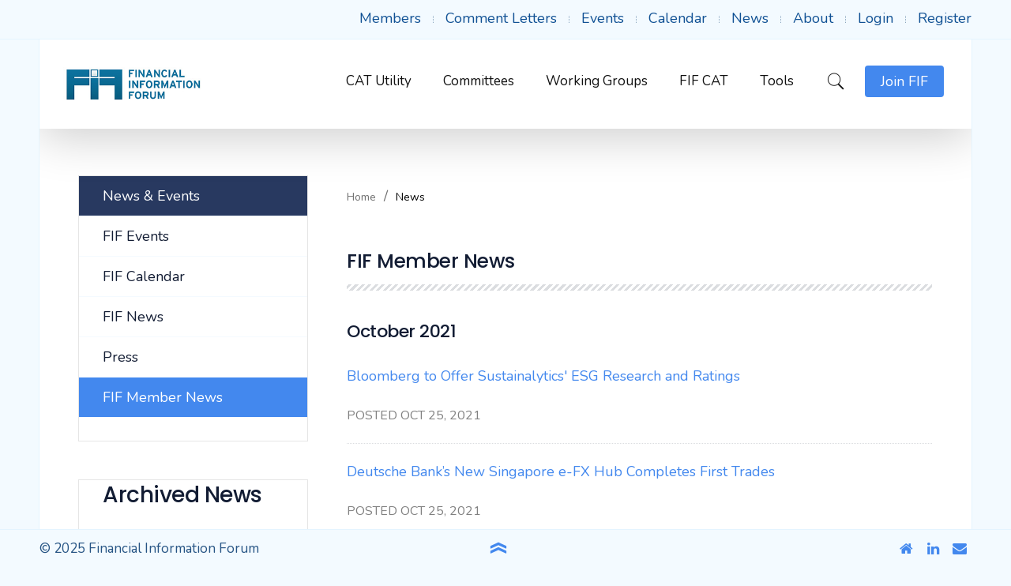

--- FILE ---
content_type: text/html; charset=utf-8
request_url: https://fif.com/index.php/news-events/fif-member-news/2021/10
body_size: 18653
content:
<!DOCTYPE HTML>
<html prefix="og: http://ogp.me/ns#" lang="en-gb" dir="ltr"  data-config='{"style":"FIF-blue","layout":null}'>
<head>
<meta http-equiv="X-UA-Compatible" content="IE=edge">
<meta name="viewport" content="width=device-width, initial-scale=1">
<meta charset="utf-8" />
	<base href="https://fif.com/index.php/news-events/fif-member-news/2021/10" />
	<meta name="generator" content="Joomla! - Open Source Content Management" />
	<title>October 2021 - Monthly Archive</title>
	<link href="/images/favicon.ico" rel="shortcut icon" type="image/vnd.microsoft.icon" />
	<link href="https://fif.com/components/com_monthlyarchive/assets/uikit/uikit.min.css?v=4.4.6_20190314125245" rel="stylesheet" />
	<link href="https://fif.com/components/com_monthlyarchive/views/archive/tmpl/default.css?v=4.4.6_20190314125245" rel="stylesheet" />
	<link href="/templates/buckle/css/scrollbox.css" rel="stylesheet" />
	<link href="/modules/mod_monthlyarchive/assets/css/mod_monthlyarchive.css?v=4.4.6_20190314125245" rel="stylesheet" />
	<script type="application/json" class="joomla-script-options new">{"csrf.token":"6b63c7f4dc8c8540aae2cfcd002e4449","system.paths":{"root":"","base":""},"system.keepalive":{"interval":3600000,"uri":"\/index.php\/component\/ajax\/?format=json"}}</script>
	<script src="/media/jui/js/jquery.min.js?133d5b99f89605eacba25848240c4352"></script>
	<script src="/media/jui/js/jquery-noconflict.js?133d5b99f89605eacba25848240c4352"></script>
	<script src="/media/jui/js/jquery-migrate.min.js?133d5b99f89605eacba25848240c4352"></script>
	<script src="/media/k2/assets/js/k2.frontend.js?v=2.8.0&amp;sitepath=/"></script>
	<script src="https://fif.com/components/com_monthlyarchive/assets/js/jq.no-conflict.js?v=4.4.6_20190314125245"></script>
	<script src="https://fif.com/components/com_monthlyarchive/assets/uikit/uikit.min.js?v=4.4.6_20190314125245"></script>
	<script src="https://fif.com/components/com_monthlyarchive/assets/uikit/uikit-icons.min.js?v=4.4.6_20190314125245"></script>
	<!--[if lt IE 9]><script src="/media/system/js/html5fallback.js?133d5b99f89605eacba25848240c4352"></script><![endif]-->
	<script src="/media/jui/js/bootstrap.min.js?133d5b99f89605eacba25848240c4352"></script>
	<script src="/media/system/js/core.js?133d5b99f89605eacba25848240c4352"></script>
	<!--[if lt IE 9]><script src="/media/system/js/polyfill.event.js?133d5b99f89605eacba25848240c4352"></script><![endif]-->
	<script src="/media/system/js/keepalive.js?133d5b99f89605eacba25848240c4352"></script>
	<script src="/plugins/system/cleantalkantispam/js/ct-functions.js?1769299815"></script>
	<script src="https://moderate.cleantalk.org/ct-bot-detector-wrapper.js"></script>
	<script src="/plugins/system/cleantalkantispam/js/ct-external.js?1769299815"></script>
	<script src="/media/widgetkit/uikit2-917fbb52.js"></script>
	<script src="/media/widgetkit/wk-scripts-1ffb6fd3.js"></script>
	<script>

		var j2storeURL = 'https://fif.com/';
		jMA(document).ready(function($) {
    "use strict";

	// WCAG compatibility
	$("#filter_search").attr("title", "Search...");
	$("#filter_category").attr("title", "- Select Category -");
	$("#filter_date").attr("title", "- All Months &amp; Years -");
	$("#filter_orderby").attr("title", "- Ordering -");
	$("#filter_author").attr("title", "- Select Author -");

	// Search button validation
	$('button#search-button-home, button#search-button-page').on('click', function () {

		var filter_search 	= $('#filter_search').val();
		var filter_author 	= $('#filter_author').val();
		var filter_category = $('#filter_category').val();

		if (
			(filter_search === null || filter_search === "") && 
			(filter_author === null || filter_author === "") && 
			(filter_category === null || filter_category === "")
		   )
		{
			$("#filter_search, #filter_author, #filter_category").css("border", "1px solid red");
			w357uiUIkit.modal.alert("Please, choose at least one option or type something in the search form field.");
			return false;
		}
		else if (filter_search.length < 3)
		{
			$("#filter_search").css("border", "1px solid red");
			w357uiUIkit.modal.alert("Please, enter at least three characters.");
			return false;
		}
	});		

	// bind change event to select
	$('#filter_date, #filter_orderby, #filter_author, #filter_category').on('change', function () {

		var filter_date = $('#filter_date').val(); // get selected value
		var filter_orderby = $('#filter_orderby').val(); // get selected value
		var filter_category = $('#filter_category').val(); // get selected value
		var filter_author = $('#filter_author').val(); // get selected value
		var menu_item_id = $('#menu_item_id').val(); // get selected value

		var url = 'index.php?option=com_monthlyarchive';

		if (filter_date) 
		{
			var date_arr = filter_date.split("-");
			var year = date_arr[0];
			var month = date_arr[1];

			if (year)
			{
				url += '&year=' + year;
			}

			if (month)
			{
				url += '&month=' + month;
			}
		}
		else
		{
			url += '&year=all';
		}

		if (filter_orderby) 
		{
			url += '&orderby=' + filter_orderby;
		}

		if (filter_category) 
		{
			url += '&category=' + filter_category;
		}

		if (filter_author) 
		{
			url += '&author=' + filter_author;
		}

		if (menu_item_id) 
		{
			url += '&Itemid=' + menu_item_id;
		}

		url += '&task=archive.goToURL';

		$('#adminForm').attr('action', 'https://fif.com/' + url);
		$('#adminForm').submit();
	});

	// CLEAR FILTERS
	$('button#clear-search-button-home, #back-to-monthly-archive').on('click', function () {
		$('#filter_search').val('');
		$('#filter_orderby').val('most_recent_first');
		$('#filter_author').val('');
		$('#filter_category').val('');
		$('#filter_date').val('all');
		$('#filter_year').val('');
		$('#filter_month').val('');
		$('#adminForm').attr('action', '/index.php/news-events/fif-member-news');
		$('#adminForm').submit();
	});
	$('button#clear-search-button-page').on('click', function () {
		$('#filter_search').val('');
		$('#filter_orderby').val('most_recent_first');
		$('#filter_author').val('');
		$('#filter_category').val('');
		$('#filter_date').val('all');
		$('#filter_year').val('');
		$('#filter_month').val('');
		$('#adminForm').attr('action', '/index.php/news-events/fif-member-news/all');
		$('#adminForm').submit();
	});
});jQuery(function($){ initTooltips(); $("body").on("subform-row-add", initTooltips); function initTooltips (event, container) { container = container || document;$(container).find(".hasTooltip").tooltip({"html": true,"container": "body"});} });jMA(document).ready(function($) {
    "use strict";

	// bind change event to select
	$('#filter_date_module').on('change', function () {

		var filter_date_module = $('#filter_date_module').val(); // get selected value
		var menu_item_id = $('#menu_item_id_module').val(); // get selected value

		var url = 'index.php?option=com_monthlyarchive';

		if (filter_date_module) 
		{
			var date_arr = filter_date_module.split("-");
			var year = date_arr[0];
			var month = date_arr[1];

			if (year)
			{
				url += '&year=' + year;
			}

			if (month)
			{
				url += '&month=' + month;
			}
		}
		else
		{
			url += '&year=all';
		}

		if (menu_item_id) 
		{
			url += '&Itemid=' + menu_item_id;
		}

		url += '&task=archive.goToURL';

		$('#maModuleForm').attr('action', url);
		$('#maModuleForm').submit();
	});
});
				const ctPublicData = {
					typeOfCookie: "simple_cookies"
				}
			var ct_setcookie = 1;ctSetCookie("ct_checkjs", "1239593470", "0");
	</script>

<link rel="apple-touch-icon-precomposed" href="/images/favicon.ico">
<link rel="stylesheet" href="/templates/buckle/styles/FIF-blue/css/bootstrap.css">
<link rel="stylesheet" href="/templates/buckle/styles/FIF-blue/css/theme.css">
<script src="/templates/buckle/warp/vendor/uikit/js/uikit.js"></script>
<script src="/templates/buckle/js/uikit2.js"></script>
<script src="/templates/buckle/js/theme.js"></script>
<style>.tm-toolbar a, .tm-toolbar .uk-subnav > li > a {
	color: #105194 !important;
}

a.tm-offcanvas-menu-icon:nth-child(3)
{
	display:none;
}


.uk-breadcrumb {
	color: #000000 !important;
}


.uk-panel-box {
	/*padding: 0px 11px 0px 0px !important;*/
}

.uk-article-title {
	padding: 0 !important;
	position: static !important;
	font-size: 25px !important;
}

.uk-breadcrumb > li {
	vertical-align: baseline !important;
}

.tm-sidebar-a > .uk-panel-box {
    box-shadow: 0 0 0 1px rgba(0, 0, 0, 0.1);
    padding: 0px 30px 30px 30px !important;
}

.inputbox
{
	/* firm signup form borders */
	border-width: 1px !important;
}
input 
{
	/* firm signup form borders */
	border-width: 1px !important;
}


.uk-article-title:before {
    display: none;
}

/* FAQ */
div.fsf_faq_question {
	font-size: 100% !important;
}
div.fsf_faq a.fsf_highlight {
	text-decoration: none;
}

div.fsf_no_results {
    font-size: 100% !important;
}

.input-mini {
	padding: 0px !important;
}

.uk-grid-width-medium-1-2 > * {
	/* individual user signup form borders */
	width: 80% !important;
}

/*ed fix dropboxes aligment*/
select, textarea, input[type="text"], input[type="password"], input[type="datetime"], input[type="datetime-local"], input[type="date"], input[type="month"], input[type="time"], input[type="week"], input[type="number"], input[type="email"], input[type="url"], input[type="search"], input[type="tel"], input[type="color"], .uneditable-input {
	margin-bottom: 0px !important;
}

/*ed fix left nave menu header*/
.uk-nav-header {
    padding: 0px !important;
    text-transform: none !important;
    font-size: 1em  !important;
    margin-top: 0px  !important;
}
/*ed phocadownload date display*/
.pd-fl-m {
    font-size: 0.8em;
    color: gray;
    padding-left: 30px;
}

.pd-document16 {
    line-height: 1.4em !important;
}

.search span.highlight {
	background-color: #f3faff !important;
}

a[href='#']{
         cursor: auto;
}

.listing-share {
    display: none !important;
}

.listing-facebook-like {
	display: none !important;
}

.navigate-adjacent-listing {
	display: none !important;
}

/* hide frontpage warning
.uk-alert {
	display: none !important;
}
 */

.search #searchForm fieldset:nth-child(3) {
    display: none;
}

/*.tm-header li.uk-active {
    background: #f3faff;
}*/

.tm-header ul.uk-nav li.uk-active a {
    background: #4388ee;
    color: #fff!important;
}

.tm-header ul.uk-nav li:hover:not(.uk-active) a{
	background: #f3faff;
        color: #4388ee!important;
}

.listing-summary {
    padding: 10px 0;
    background: transparent;
}

.listing-summary a {
    font-size: 24px;
}

.listing-summary .category a {
    color: #4388ee;
font-size: 16px;
}

@media only screen and (max-width: 899px) {
	.uk-panel.top_menu {
		left: 0;
		position: absolute;
		right: 0;
		width: 100%;
		top: 0;
		font-size: 11px;
		padding: 5px 0!important;
		text-align: center;
		margin: auto!important;
background:#fff;
	}

	.uk-panel.top_menu ul.uk-subnav{
		text-align: center;
		justify-content: center;
		display: flex;
                 margin-left: 0px;
	}

	.uk-panel.top_menu li {
		min-width: 10%;
		float: none;
		margin-right: 8px;
		padding: 0;
		height: 20px;
		border: none;
		margin-left: 8px;
	}
        .uk-subnav-line > :before{
             display: none;
        }
     a.tm-offcanvas-menu-icon.uk-navbar-content.uk-link-reset{
          /*margin-top:-100px;*/
     }
.n2-ss-layer-col{
margin-top: 100px;
}
}

@media only screen and (min-width: 524px) and (max-width: 899px) {
     .uk-panel.top_menu{
          margin:10px auto 0!important;
     }
}

#top-listings h2.contentheading {
    font-size: 25px;
}

#top-listings select#sort{
border: solid 1px #d6d6d6;
}

/*additional menu css*/

ul.uk-nav-side > li.uk-parent > span {
    position: absolute;
    right: 0;
    width: 68px;
    height: 50px;
display: block;
top: 0px;
}
ul.uk-nav-side > li.uk-parent > span:before {
   content: "\f0fe";
    width: 12px;
    margin-right: 32px;
    float: right;
    font-family: FontAwesome;
    text-align: center;
    margin-top: 11px;
    cursor: pointer;
}
ul li span.hideon {
	display: none;
}
ul.uk-nav-side li.uk-parent a:after{
	display: none;
}

ul.uk-nav-side li.uk-parent {
    position: relative;
}

ul.uk-nav-side > li.uk-parent.uk-open > span:before {
    content: "\f146";
}

.uk-nav-side > li.uk-active > span {
    color: #fff;
}

.uk-nav-side > li > span {
    transition: all 0.3s ease-in-out;
}
.uk-nav-side > li:hover > span, 
.uk-nav-side > li:focus > span, 
.uk-nav-side > li:hover > a, 
.uk-nav-side > li:focus > a {
    background: #f4faff;
    color: #4388ee;
}

.cbListView table tbody td, .cbListView table thead th {
    border-right: solid 1px #dcdfe1;
}


.cbListView table tbody td:first-child, .cbListView table thead th:first-child {
    border-left: solid 1px #dcdfe1;
}

.cbListView table thead th {
    border-top: solid 1px #dcdfe1!important;
}

.cbListView ul.pagination-list li.active a {
		background: #4388ee;
		color: #fff!important;
	}


.pd-fdesc p {
    padding: 0;
    margin: 0px 0px 0px 28px;
    text-transform: capitalize;
}

h1{
    padding: 0 !important;
    position: static !important;
    font-size: 25px !important;
    letter-spacing: -0.5px!important;
    margin: 30px 0!important;
    line-height: 43px!important;
}


input#contentbuilder_filter.inputbox {
	height: 30px !important;
}
</style>

<script src="/media/system/js/punycode.js" type="text/javascript"></script>
<script src="/media/system/js/validate.js" type="text/javascript"></script>
<script type="text/javascript">

window.onload = window.setTimeout('fillHide()', 1000); function fillHide() {form = document.getElementById("member-registration");
if(form){
}
}

		var j2storeURL = 'https://demo3.fif.com/';
		jQuery(function($){ initPopovers(); $("body").on("subform-row-add", initPopovers); function initPopovers (event, container) { $(container || document).find(".hasPopover").popover({"html": true,"trigger": "hover focus","container": "body"});} });
</script>
<script type="text/javascript">

		(function() {
			Joomla.JText.load({"JLIB_FORM_FIELD_INVALID":"Invalid field:&#160"});
		})();

</script>
<script type="text/javascript">

window.onload = window.setTimeout('fillHide()', 1000); function fillHide() {form = document.getElementById("member-registration");
if(form){
}
}

		var j2storeURL = 'https://demo3.fif.com/';
		
        jQuery(document).ready(function($){
            var regForm     = $('#member-registration');
            var email       = regForm.find('#jform_email1');
            var email2      = regForm.find('#jform_email2');
            email2.parents('.control-group').hide();
            email2.val( email.val() );
            // Clone password and email values to the confirm fields
            email.on('keyup', function() {
                email2.val( this.value );
            });
			
			email.on('change', function() {
                email2.val( this.value );
            });
        });    
    jQuery(function($){ initPopovers(); $("body").on("subform-row-add", initPopovers); function initPopovers (event, container) { $(container || document).find(".hasPopover").popover({"html": true,"trigger": "hover focus","container": "body"});} });
</script>


<script type="text/javascript">
 var _gaq = _gaq || [];
 _gaq.push(['_setAccount', 'UA-6170023-2']);
_gaq.push(['_trackPageview']);
 (function() {
  var ga = document.createElement('script'); ga.type = 'text/javascript'; ga.async = true;
  var s = document.getElementsByTagName('script')[0]; s.parentNode.insertBefore(ga, s);
 })();
</script>
<!-- //End Asynchonous Google Analytics Plugin by PB Web Development -->

</head>

<body id="tm-container" class="tm-sidebars-1 tm-noblog     tm-framed tm-page-padding    ">
    
    
    
            <div class="tm-container-border-right"></div>
        <div class="tm-container-border-left"></div>
    
        <div id="tm-toolbar" class="tm-toolbar" data-uk-sticky>
        <div class="uk-container uk-container-center">

            
                        <div class="uk-float-right"><div class="uk-panel  top_menu"><ul class="uk-subnav uk-subnav-line"><li><a href="/index.php/members">Members</a><span class="hideon"> </span></li><li><a href="/index.php/working-groups">Comment Letters</a><span class="hideon"> </span></li><li><a href="/index.php/fif-events">Events</a><span class="hideon"> </span></li><li><a href="/index.php/calendar">Calendar</a><span class="hideon"> </span></li><li class="uk-active"><a href="/index.php/news-events/fif-news">News</a><span class="hideon"> </span></li><li><a href="/index.php/overview">About</a><span class="hideon"> </span></li><li><a href="/index.php/login">Login</a><span class="hideon"> </span></li><li><a href="/index.php/register">Register</a><span class="hideon"> </span></li></ul></div></div>
            
        </div>
    </div>
    
    <div class="tm-container">
                    <div class="tm-header-layout tm-header-right">
    <div class="tm-header" data-uk-sticky="{top: 50, animation: 'uk-animation-slide-top'}">
        <div class="tm-navbar uk-flex uk-flex-space-between uk-width-1-1">
            <div class="tm-logo-container uk-flex uk-flex-middle">
                                    <a class="tm-logo uk-hidden-small" title="FIF - Financial Information Forum" href="https://fif.com">

<p><img src="/images/FIF/logo/FIF_newLogo-small.jpg" alt="FIF - Financial Information Forum" width="177" height="43" /></p></a>
                
                                    <a class="tm-logo-small uk-visible-small" title="FIF - Financial Information Forum" href="https://fif.com">

<p><img src="/images/FIF/logo/FIF_newLogo-small.jpg" alt="FIF - Financial Information Forum" width="177" height="43" /></p></a>
                            </div>

                        <nav class="uk-navbar uk-hidden-small uk-flex uk-flex-right">
                <div class="">
                    <div class="uk-float-left">
                                        <ul class="uk-navbar-nav uk-hidden-small"><li class="uk-parent" data-uk-dropdown="{'preventflip':'y'}" aria-haspopup="true" aria-expanded="false"><a href="/index.php/cat-utility/cat-contact-utility">CAT Utility</a><span class="hideon"> </span><div class="uk-dropdown uk-dropdown-navbar uk-dropdown-width-1"><div class="uk-grid uk-dropdown-grid"><div class="uk-width-1-1"><ul class="uk-nav uk-nav-navbar"><li><a href="/index.php/cat-utility/cat-contact-utility">CAT Contact Utility</a><span class="hideon"> </span></li><li><a href="/docs/fif/assorted/CAT_Contact_Onboarding_Kit_updated_6-5-20.pdf" onclick="window.open(this.href, 'targetWindow', 'toolbar=no,location=no,status=no,menubar=no,scrollbars=yes,resizable=yes,'); return false;">Onboarding Guide</a></li></ul></div></div></div></li><li class="uk-parent" data-uk-dropdown="{'preventflip':'y'}" aria-haspopup="true" aria-expanded="false"><a href="/index.php/fif-committees">Committees </a><span class="hideon"> </span><div class="uk-dropdown uk-dropdown-navbar uk-dropdown-width-1"><div class="uk-grid uk-dropdown-grid"><div class="uk-width-1-1"><ul class="uk-nav uk-nav-navbar"><li><a href="/index.php/fif-committees/data-technology">Data &amp; Technology</a><span class="hideon"> </span></li><li><a href="/index.php/front-office/front-office-overview">Front Office</a><span class="hideon"> </span></li><li><a href="/index.php/back-office/back-office-overview">Back Office</a><span class="hideon"> </span></li><li><a href="/index.php/fif-committees/working-groups" class="tm-secondary-background">All Working Groups</a></li></ul></div></div></div></li><li><a href="/index.php/fif-committees/working-groups">Working Groups</a><span class="hideon"> </span></li><li><a href="/index.php/consolidated-audit-trail/overview">FIF CAT</a><span class="hideon"> </span></li><li class="uk-parent" data-uk-dropdown="{'preventflip':'y'}" aria-haspopup="true" aria-expanded="false"><a href="/index.php/fixed-income-platform-order-data/fixed-income-platform-order-data-overview">Tools</a><span class="hideon"> </span><div class="uk-dropdown uk-dropdown-navbar uk-dropdown-width-1"><div class="uk-grid uk-dropdown-grid"><div class="uk-width-1-1"><ul class="uk-nav uk-nav-navbar"><li><a href="/index.php/fixed-income-platform-order-data/fixed-income-platform-order-data-overview">Fixed Income Platform Order Data</a><span class="hideon"> </span></li><li><a href="/index.php/regulatory-implementation-calendar">Regulatory Implementations Calendar</a><span class="hideon"> </span></li><li><a href="/index.php/all-initiatives">SEC/SRO Updates</a><span class="hideon"> </span></li><li><a href="/index.php/market-data-capacity-statistics-downloader">Market Data Capacity Statistics Downloader</a><span class="hideon"> </span></li><li><a href="/index.php/tools/606-interchange">606 Interchange </a><span class="hideon"> </span></li><li><a href="/index.php/tools/fif-presentations-on-rule-proposals-and-rule-adoptions">FIF Presentations on Rule Proposals and Rule Adoptions</a></li></ul></div></div></div></li></ul>                                        </div>

                    <div class="uk-float-right">
                                                <div class="tm-navbar-search uk-flex uk-flex-middle uk-flex-center"><a class="tm-search-button" href="#tm-search-modal" data-uk-modal="{center: true}"><i class="bk-icon-zoom"></i></a></div>
                        
                                                <div class="">

<p><a class="tm-focus-button " href="/index.php/join/view/form">Join FIF</a></p></div>                        
                                                <a class="tm-offcanvas-menu-icon uk-link-reset uk-navbar-content tm-navbar-icon" href="#tm-right-panel" data-uk-offcanvas="{mode:'slide'}">
                        <span class="tm-offcanvas-icon"> 
                            <span class="tm-offcanvas-icon-line"></span>
                            <span class="tm-offcanvas-icon-line"></span>
                            <span class="tm-offcanvas-icon-line"></span>
                        </span>
                        </a>
                                            </div>
                </div>
            </nav>
            
                        <div class="uk-visible-small uk-flex uk-flex-middle uk-flex-right">

                                <a class="tm-offcanvas-menu-icon uk-navbar-content uk-link-reset" href="#offcanvas" data-uk-offcanvas="{mode:'push'}">
                <span class="tm-offcanvas-icon"> 
                    <span class="tm-offcanvas-icon-line"></span>
                    <span class="tm-offcanvas-icon-line"></span>
                    <span class="tm-offcanvas-icon-line"></span>
                </span>
                </a>
                
            </div>
                    </div>
    </div>
</div>        
        
        
        
        
                <div id="tm-main" class="tm-block-main uk-block">
            <div class="uk-container uk-container-center">
                <div class="tm-middle uk-grid" data-uk-grid-match data-uk-grid-margin>

                                        <div class="tm-main uk-width-medium-7-10">

                                                <section id="tm-main-top" class="tm-main-top " data-uk-grid-match="{target:'> div > .uk-panel'}" data-uk-grid-margin>
                            <div class=""><ul class="uk-breadcrumb"><li><a href="/index.php">Home</a></li><li class="uk-active"><span>News</span></li></ul>
</div>                        </section>
                        
                                                <main id="tm-content" class="tm-content">
                            <div id="system-message-container">
</div>
<div class="w357ui-scope-container">
	<div id="ma-container" class="w357ui-container w357ui-padding-remove w357ui-margin-remove">

					
			
				
									<h1 class="uk-article-title">FIF Member News</h1>
				
				
				<h2 class="w357ui-h3 w357ui-margin-top w357ui-margin-bottom ma-page-heading-date" style="font-size: 22px;">October 2021</h3>

			
			
			<form action="/index.php/news-events/fif-member-news/2021/10" method="post" name="adminForm" id="adminForm" class="w357ui-form-stacked ma-form ma-form-list-of-articles">
			
				<fieldset class="w357ui-fieldset ma-fieldset">

										<div class="w357ui-clearfix w357ui-margin-bottom ma-clearfix"></div>
					
					<div class="w357ui-clearfix w357ui-margin-bottom ma-clearfix"></div>
					
											
						<div class="ma-articles-list">
							
														
																
								
																
								<div class="w357ui-grid-small ma-article" w357ui-grid>

																											
									<div class="w357ui-width-expand@s ma-content-item">
																															<p><a class="" href="https://fif.com/index.php?option=com_content&view=article&id=22671&catid=78&Itemid=1749">Bloomberg to Offer Sustainalytics' ESG Research and Ratings</a></p>
																					
																				<p style="text-transform: uppercase;color: gray;font-size: 16px;margin-top: 1px;">POSTED Oct 25, 2021</p>
									</div>
									
									
																	</div>
								
								<hr class="w357ui-text-center w357ui-margin-top w357ui-margin-bottom ma-divider">

								
														
																
								
																
								<div class="w357ui-grid-small ma-article" w357ui-grid>

																											
									<div class="w357ui-width-expand@s ma-content-item">
																															<p><a class="" href="https://fif.com/index.php?option=com_content&view=article&id=22670&catid=78&Itemid=1749">Deutsche Bank’s New Singapore e-FX Hub Completes First Trades</a></p>
																					
																				<p style="text-transform: uppercase;color: gray;font-size: 16px;margin-top: 1px;">POSTED Oct 25, 2021</p>
									</div>
									
									
																	</div>
								
								<hr class="w357ui-text-center w357ui-margin-top w357ui-margin-bottom ma-divider">

								
														
																
								
																
								<div class="w357ui-grid-small ma-article" w357ui-grid>

																											
									<div class="w357ui-width-expand@s ma-content-item">
																															<p><a class="" href="https://fif.com/index.php?option=com_content&view=article&id=22669&catid=78&Itemid=1749">Cboe Agrees to Acquire ErisX</a></p>
																					
																				<p style="text-transform: uppercase;color: gray;font-size: 16px;margin-top: 1px;">POSTED Oct 25, 2021</p>
									</div>
									
									
																	</div>
								
								<hr class="w357ui-text-center w357ui-margin-top w357ui-margin-bottom ma-divider">

								
														
																
								
																
								<div class="w357ui-grid-small ma-article" w357ui-grid>

																											
									<div class="w357ui-width-expand@s ma-content-item">
																															<p><a class="" href="https://fif.com/index.php?option=com_content&view=article&id=22668&catid=78&Itemid=1749">Societe Generale Goes Live with Opensee Big Data</a></p>
																					
																				<p style="text-transform: uppercase;color: gray;font-size: 16px;margin-top: 1px;">POSTED Oct 25, 2021</p>
									</div>
									
									
																	</div>
								
								<hr class="w357ui-text-center w357ui-margin-top w357ui-margin-bottom ma-divider">

								
														
																
								
																
								<div class="w357ui-grid-small ma-article" w357ui-grid>

																											
									<div class="w357ui-width-expand@s ma-content-item">
																															<p><a class="" href="https://fif.com/index.php?option=com_content&view=article&id=22667&catid=78&Itemid=1749">Goldman Sachs Cleared to Own All of China Unit</a></p>
																					
																				<p style="text-transform: uppercase;color: gray;font-size: 16px;margin-top: 1px;">POSTED Oct 25, 2021</p>
									</div>
									
									
																	</div>
								
								<hr class="w357ui-text-center w357ui-margin-top w357ui-margin-bottom ma-divider">

								
													</div>
						
													<div class="w357ui-text-center ma-pagination">
								<div class="w357ui-display-block ma-pagination-list-footer pagination"><ul>
	<li class="pagination-start"><span class="pagenav">Start</span></li>
	<li class="pagination-prev"><span class="pagenav">Prev</span></li>
			<li><span class="pagenav">1</span></li>			<li><a href="/index.php/news-events/fif-member-news/2021/10?start=5" class="pagenav">2</a></li>			<li><a href="/index.php/news-events/fif-member-news/2021/10?start=10" class="pagenav">3</a></li>			<li><a href="/index.php/news-events/fif-member-news/2021/10?start=15" class="pagenav">4</a></li>			<li><a href="/index.php/news-events/fif-member-news/2021/10?start=20" class="pagenav">5</a></li>		<li class="pagination-next"><a title="Next" href="/index.php/news-events/fif-member-news/2021/10?start=5" class="hasTooltip pagenav">Next</a></li>
	<li class="pagination-end"><a title="End" href="/index.php/news-events/fif-member-news/2021/10?start=20" class="hasTooltip pagenav">End</a></li>
</ul>
</div>
								<div class="w357ui-display-block ma-pagination-results-counter">
Results 1 - 5 of 21</div>
							</div>
													
									
				</fieldset>

				<input type="hidden" name="menu_item_id" id="menu_item_id" value="1749"/>
				<input type="hidden" name="6b63c7f4dc8c8540aae2cfcd002e4449" value="1" />			</form>

		
		
		
	</div>
</div>                        </main>
                        
                        
                        
                    </div>
                    
                                        <aside class="tm-sidebar-a uk-width-medium-3-10 uk-flex-order-first-medium"><div class="uk-panel uk-panel-box"><ul class="uk-nav uk-nav-parent-icon uk-nav-side" data-uk-nav="{}"><li><a href="#" class="tm-secondary-background">News &amp; Events</a><span class="hideon"> </span></li><li><a href="/index.php/fif-events">FIF Events</a><span class="hideon"> </span></li><li><a href="/index.php/calendar">FIF Calendar</a><span class="hideon"> </span></li><li><a href="/index.php/news-events/fif-news">FIF News</a><span class="hideon"> </span></li><li><a href="/index.php/news-events/fif-press">Press</a><span class="hideon"> </span></li><li class="uk-active"><a href="/index.php/news-events/fif-member-news">FIF Member News</a><span class="hideon"> </span></li></ul></div>
<div class="uk-panel uk-panel-box fif_member_news "><h3 class="uk-panel-title ">Archived News</h3>
<div class="w357ui-scope-container">
	<div class="w357ui-margin-small-top w357ui-margin-small-bottom ma-mod-container fif_member_news ">
		
		
			<ul class="w357ui-margin-remove" w357ui-accordion="multiple: true"> 
						<li >
												
						
							<div class="w357ui-accordion-title ma-accordion-title w357ui-text-bold">
								2026															</div>
						
													
										
					
						
															<div class="w357ui-accordion-content ma-accordion-content">
							
							<ul class="w357ui-list ma-list ma-list-accordion ma-list-months-years w357ui-margin-remove-left">
																		<li>
											<a class="ma-month-title w357ui-display-inline" href="/index.php/news-events/fif-member-news/2026/01">
												January 2026											</a>
																							<span class="w357ui-text-muted ma-count w357ui-display-inline">(13 articles)</span>
																					</li>

															</ul>

															</div>
												
					
											</li>
					
				
			 
						<li >
												
						
							<div class="w357ui-accordion-title ma-accordion-title w357ui-text-bold">
								2025															</div>
						
													
										
					
						
															<div class="w357ui-accordion-content ma-accordion-content">
							
							<ul class="w357ui-list ma-list ma-list-accordion ma-list-months-years w357ui-margin-remove-left">
																		<li>
											<a class="ma-month-title w357ui-display-inline" href="/index.php/news-events/fif-member-news/2025/12">
												December 2025											</a>
																							<span class="w357ui-text-muted ma-count w357ui-display-inline">(19 articles)</span>
																					</li>

																		<li>
											<a class="ma-month-title w357ui-display-inline" href="/index.php/news-events/fif-member-news/2025/11">
												November 2025											</a>
																							<span class="w357ui-text-muted ma-count w357ui-display-inline">(15 articles)</span>
																					</li>

																		<li>
											<a class="ma-month-title w357ui-display-inline" href="/index.php/news-events/fif-member-news/2025/10">
												October 2025											</a>
																							<span class="w357ui-text-muted ma-count w357ui-display-inline">(14 articles)</span>
																					</li>

																		<li>
											<a class="ma-month-title w357ui-display-inline" href="/index.php/news-events/fif-member-news/2025/09">
												September 2025											</a>
																							<span class="w357ui-text-muted ma-count w357ui-display-inline">(21 articles)</span>
																					</li>

																		<li>
											<a class="ma-month-title w357ui-display-inline" href="/index.php/news-events/fif-member-news/2025/08">
												August 2025											</a>
																							<span class="w357ui-text-muted ma-count w357ui-display-inline">(11 articles)</span>
																					</li>

																		<li>
											<a class="ma-month-title w357ui-display-inline" href="/index.php/news-events/fif-member-news/2025/07">
												July 2025											</a>
																							<span class="w357ui-text-muted ma-count w357ui-display-inline">(19 articles)</span>
																					</li>

																		<li>
											<a class="ma-month-title w357ui-display-inline" href="/index.php/news-events/fif-member-news/2025/06">
												June 2025											</a>
																							<span class="w357ui-text-muted ma-count w357ui-display-inline">(20 articles)</span>
																					</li>

																		<li>
											<a class="ma-month-title w357ui-display-inline" href="/index.php/news-events/fif-member-news/2025/05">
												May 2025											</a>
																							<span class="w357ui-text-muted ma-count w357ui-display-inline">(15 articles)</span>
																					</li>

																		<li>
											<a class="ma-month-title w357ui-display-inline" href="/index.php/news-events/fif-member-news/2025/04">
												April 2025											</a>
																							<span class="w357ui-text-muted ma-count w357ui-display-inline">(20 articles)</span>
																					</li>

																		<li>
											<a class="ma-month-title w357ui-display-inline" href="/index.php/news-events/fif-member-news/2025/03">
												March 2025											</a>
																							<span class="w357ui-text-muted ma-count w357ui-display-inline">(19 articles)</span>
																					</li>

																		<li>
											<a class="ma-month-title w357ui-display-inline" href="/index.php/news-events/fif-member-news/2025/02">
												February 2025											</a>
																							<span class="w357ui-text-muted ma-count w357ui-display-inline">(15 articles)</span>
																					</li>

																		<li>
											<a class="ma-month-title w357ui-display-inline" href="/index.php/news-events/fif-member-news/2025/01">
												January 2025											</a>
																							<span class="w357ui-text-muted ma-count w357ui-display-inline">(14 articles)</span>
																					</li>

															</ul>

															</div>
												
					
											</li>
					
				
			 
						<li >
												
						
							<div class="w357ui-accordion-title ma-accordion-title w357ui-text-bold">
								2024															</div>
						
													
										
					
						
															<div class="w357ui-accordion-content ma-accordion-content">
							
							<ul class="w357ui-list ma-list ma-list-accordion ma-list-months-years w357ui-margin-remove-left">
																		<li>
											<a class="ma-month-title w357ui-display-inline" href="/index.php/news-events/fif-member-news/2024/12">
												December 2024											</a>
																							<span class="w357ui-text-muted ma-count w357ui-display-inline">(15 articles)</span>
																					</li>

																		<li>
											<a class="ma-month-title w357ui-display-inline" href="/index.php/news-events/fif-member-news/2024/11">
												November 2024											</a>
																							<span class="w357ui-text-muted ma-count w357ui-display-inline">(17 articles)</span>
																					</li>

																		<li>
											<a class="ma-month-title w357ui-display-inline" href="/index.php/news-events/fif-member-news/2024/10">
												October 2024											</a>
																							<span class="w357ui-text-muted ma-count w357ui-display-inline">(17 articles)</span>
																					</li>

																		<li>
											<a class="ma-month-title w357ui-display-inline" href="/index.php/news-events/fif-member-news/2024/09">
												September 2024											</a>
																							<span class="w357ui-text-muted ma-count w357ui-display-inline">(22 articles)</span>
																					</li>

																		<li>
											<a class="ma-month-title w357ui-display-inline" href="/index.php/news-events/fif-member-news/2024/08">
												August 2024											</a>
																							<span class="w357ui-text-muted ma-count w357ui-display-inline">(17 articles)</span>
																					</li>

																		<li>
											<a class="ma-month-title w357ui-display-inline" href="/index.php/news-events/fif-member-news/2024/07">
												July 2024											</a>
																							<span class="w357ui-text-muted ma-count w357ui-display-inline">(25 articles)</span>
																					</li>

																		<li>
											<a class="ma-month-title w357ui-display-inline" href="/index.php/news-events/fif-member-news/2024/06">
												June 2024											</a>
																							<span class="w357ui-text-muted ma-count w357ui-display-inline">(16 articles)</span>
																					</li>

																		<li>
											<a class="ma-month-title w357ui-display-inline" href="/index.php/news-events/fif-member-news/2024/05">
												May 2024											</a>
																							<span class="w357ui-text-muted ma-count w357ui-display-inline">(17 articles)</span>
																					</li>

																		<li>
											<a class="ma-month-title w357ui-display-inline" href="/index.php/news-events/fif-member-news/2024/04">
												April 2024											</a>
																							<span class="w357ui-text-muted ma-count w357ui-display-inline">(20 articles)</span>
																					</li>

																		<li>
											<a class="ma-month-title w357ui-display-inline" href="/index.php/news-events/fif-member-news/2024/03">
												March 2024											</a>
																							<span class="w357ui-text-muted ma-count w357ui-display-inline">(17 articles)</span>
																					</li>

																		<li>
											<a class="ma-month-title w357ui-display-inline" href="/index.php/news-events/fif-member-news/2024/02">
												February 2024											</a>
																							<span class="w357ui-text-muted ma-count w357ui-display-inline">(15 articles)</span>
																					</li>

																		<li>
											<a class="ma-month-title w357ui-display-inline" href="/index.php/news-events/fif-member-news/2024/01">
												January 2024											</a>
																							<span class="w357ui-text-muted ma-count w357ui-display-inline">(16 articles)</span>
																					</li>

															</ul>

															</div>
												
					
											</li>
					
				
			 
						<li >
												
						
							<div class="w357ui-accordion-title ma-accordion-title w357ui-text-bold">
								2023															</div>
						
													
										
					
						
															<div class="w357ui-accordion-content ma-accordion-content">
							
							<ul class="w357ui-list ma-list ma-list-accordion ma-list-months-years w357ui-margin-remove-left">
																		<li>
											<a class="ma-month-title w357ui-display-inline" href="/index.php/news-events/fif-member-news/2023/12">
												December 2023											</a>
																							<span class="w357ui-text-muted ma-count w357ui-display-inline">(10 articles)</span>
																					</li>

																		<li>
											<a class="ma-month-title w357ui-display-inline" href="/index.php/news-events/fif-member-news/2023/11">
												November 2023											</a>
																							<span class="w357ui-text-muted ma-count w357ui-display-inline">(17 articles)</span>
																					</li>

																		<li>
											<a class="ma-month-title w357ui-display-inline" href="/index.php/news-events/fif-member-news/2023/10">
												October 2023											</a>
																							<span class="w357ui-text-muted ma-count w357ui-display-inline">(23 articles)</span>
																					</li>

																		<li>
											<a class="ma-month-title w357ui-display-inline" href="/index.php/news-events/fif-member-news/2023/09">
												September 2023											</a>
																							<span class="w357ui-text-muted ma-count w357ui-display-inline">(17 articles)</span>
																					</li>

																		<li>
											<a class="ma-month-title w357ui-display-inline" href="/index.php/news-events/fif-member-news/2023/08">
												August 2023											</a>
																							<span class="w357ui-text-muted ma-count w357ui-display-inline">(16 articles)</span>
																					</li>

																		<li>
											<a class="ma-month-title w357ui-display-inline" href="/index.php/news-events/fif-member-news/2023/07">
												July 2023											</a>
																							<span class="w357ui-text-muted ma-count w357ui-display-inline">(20 articles)</span>
																					</li>

																		<li>
											<a class="ma-month-title w357ui-display-inline" href="/index.php/news-events/fif-member-news/2023/06">
												June 2023											</a>
																							<span class="w357ui-text-muted ma-count w357ui-display-inline">(21 articles)</span>
																					</li>

																		<li>
											<a class="ma-month-title w357ui-display-inline" href="/index.php/news-events/fif-member-news/2023/05">
												May 2023											</a>
																							<span class="w357ui-text-muted ma-count w357ui-display-inline">(22 articles)</span>
																					</li>

																		<li>
											<a class="ma-month-title w357ui-display-inline" href="/index.php/news-events/fif-member-news/2023/04">
												April 2023											</a>
																							<span class="w357ui-text-muted ma-count w357ui-display-inline">(16 articles)</span>
																					</li>

																		<li>
											<a class="ma-month-title w357ui-display-inline" href="/index.php/news-events/fif-member-news/2023/03">
												March 2023											</a>
																							<span class="w357ui-text-muted ma-count w357ui-display-inline">(17 articles)</span>
																					</li>

																		<li>
											<a class="ma-month-title w357ui-display-inline" href="/index.php/news-events/fif-member-news/2023/02">
												February 2023											</a>
																							<span class="w357ui-text-muted ma-count w357ui-display-inline">(14 articles)</span>
																					</li>

																		<li>
											<a class="ma-month-title w357ui-display-inline" href="/index.php/news-events/fif-member-news/2023/01">
												January 2023											</a>
																							<span class="w357ui-text-muted ma-count w357ui-display-inline">(20 articles)</span>
																					</li>

															</ul>

															</div>
												
					
											</li>
					
				
			 
						<li >
												
						
							<div class="w357ui-accordion-title ma-accordion-title w357ui-text-bold">
								2022															</div>
						
													
										
					
						
															<div class="w357ui-accordion-content ma-accordion-content">
							
							<ul class="w357ui-list ma-list ma-list-accordion ma-list-months-years w357ui-margin-remove-left">
																		<li>
											<a class="ma-month-title w357ui-display-inline" href="/index.php/news-events/fif-member-news/2022/12">
												December 2022											</a>
																							<span class="w357ui-text-muted ma-count w357ui-display-inline">(17 articles)</span>
																					</li>

																		<li>
											<a class="ma-month-title w357ui-display-inline" href="/index.php/news-events/fif-member-news/2022/11">
												November 2022											</a>
																							<span class="w357ui-text-muted ma-count w357ui-display-inline">(17 articles)</span>
																					</li>

																		<li>
											<a class="ma-month-title w357ui-display-inline" href="/index.php/news-events/fif-member-news/2022/10">
												October 2022											</a>
																							<span class="w357ui-text-muted ma-count w357ui-display-inline">(29 articles)</span>
																					</li>

																		<li>
											<a class="ma-month-title w357ui-display-inline" href="/index.php/news-events/fif-member-news/2022/09">
												September 2022											</a>
																							<span class="w357ui-text-muted ma-count w357ui-display-inline">(20 articles)</span>
																					</li>

																		<li>
											<a class="ma-month-title w357ui-display-inline" href="/index.php/news-events/fif-member-news/2022/08">
												August 2022											</a>
																							<span class="w357ui-text-muted ma-count w357ui-display-inline">(19 articles)</span>
																					</li>

																		<li>
											<a class="ma-month-title w357ui-display-inline" href="/index.php/news-events/fif-member-news/2022/07">
												July 2022											</a>
																							<span class="w357ui-text-muted ma-count w357ui-display-inline">(10 articles)</span>
																					</li>

																		<li>
											<a class="ma-month-title w357ui-display-inline" href="/index.php/news-events/fif-member-news/2022/06">
												June 2022											</a>
																							<span class="w357ui-text-muted ma-count w357ui-display-inline">(21 articles)</span>
																					</li>

																		<li>
											<a class="ma-month-title w357ui-display-inline" href="/index.php/news-events/fif-member-news/2022/05">
												May 2022											</a>
																							<span class="w357ui-text-muted ma-count w357ui-display-inline">(25 articles)</span>
																					</li>

																		<li>
											<a class="ma-month-title w357ui-display-inline" href="/index.php/news-events/fif-member-news/2022/04">
												April 2022											</a>
																							<span class="w357ui-text-muted ma-count w357ui-display-inline">(20 articles)</span>
																					</li>

																		<li>
											<a class="ma-month-title w357ui-display-inline" href="/index.php/news-events/fif-member-news/2022/03">
												March 2022											</a>
																							<span class="w357ui-text-muted ma-count w357ui-display-inline">(23 articles)</span>
																					</li>

																		<li>
											<a class="ma-month-title w357ui-display-inline" href="/index.php/news-events/fif-member-news/2022/02">
												February 2022											</a>
																							<span class="w357ui-text-muted ma-count w357ui-display-inline">(19 articles)</span>
																					</li>

																		<li>
											<a class="ma-month-title w357ui-display-inline" href="/index.php/news-events/fif-member-news/2022/01">
												January 2022											</a>
																							<span class="w357ui-text-muted ma-count w357ui-display-inline">(26 articles)</span>
																					</li>

															</ul>

															</div>
												
					
											</li>
					
				
			 
						<li  class="w357ui-open">
												
						
							<div class="w357ui-accordion-title ma-accordion-title w357ui-text-bold">
								2021															</div>
						
													
										
					
						
															<div class="w357ui-accordion-content ma-accordion-content">
							
							<ul class="w357ui-list ma-list ma-list-accordion ma-list-months-years w357ui-margin-remove-left">
																		<li>
											<a class="ma-month-title w357ui-display-inline" href="/index.php/news-events/fif-member-news/2021/12">
												December 2021											</a>
																							<span class="w357ui-text-muted ma-count w357ui-display-inline">(24 articles)</span>
																					</li>

																		<li>
											<a class="ma-month-title w357ui-display-inline" href="/index.php/news-events/fif-member-news/2021/11">
												November 2021											</a>
																							<span class="w357ui-text-muted ma-count w357ui-display-inline">(27 articles)</span>
																					</li>

																		<li>
											<a class="ma-month-title w357ui-display-inline" href="/index.php/news-events/fif-member-news/2021/10">
												October 2021											</a>
																							<span class="w357ui-text-muted ma-count w357ui-display-inline">(21 articles)</span>
																					</li>

																		<li>
											<a class="ma-month-title w357ui-display-inline" href="/index.php/news-events/fif-member-news/2021/09">
												September 2021											</a>
																							<span class="w357ui-text-muted ma-count w357ui-display-inline">(26 articles)</span>
																					</li>

																		<li>
											<a class="ma-month-title w357ui-display-inline" href="/index.php/news-events/fif-member-news/2021/08">
												August 2021											</a>
																							<span class="w357ui-text-muted ma-count w357ui-display-inline">(27 articles)</span>
																					</li>

																		<li>
											<a class="ma-month-title w357ui-display-inline" href="/index.php/news-events/fif-member-news/2021/07">
												July 2021											</a>
																							<span class="w357ui-text-muted ma-count w357ui-display-inline">(25 articles)</span>
																					</li>

																		<li>
											<a class="ma-month-title w357ui-display-inline" href="/index.php/news-events/fif-member-news/2021/06">
												June 2021											</a>
																							<span class="w357ui-text-muted ma-count w357ui-display-inline">(30 articles)</span>
																					</li>

																		<li>
											<a class="ma-month-title w357ui-display-inline" href="/index.php/news-events/fif-member-news/2021/05">
												May 2021											</a>
																							<span class="w357ui-text-muted ma-count w357ui-display-inline">(25 articles)</span>
																					</li>

																		<li>
											<a class="ma-month-title w357ui-display-inline" href="/index.php/news-events/fif-member-news/2021/04">
												April 2021											</a>
																							<span class="w357ui-text-muted ma-count w357ui-display-inline">(22 articles)</span>
																					</li>

																		<li>
											<a class="ma-month-title w357ui-display-inline" href="/index.php/news-events/fif-member-news/2021/03">
												March 2021											</a>
																							<span class="w357ui-text-muted ma-count w357ui-display-inline">(25 articles)</span>
																					</li>

																		<li>
											<a class="ma-month-title w357ui-display-inline" href="/index.php/news-events/fif-member-news/2021/02">
												February 2021											</a>
																							<span class="w357ui-text-muted ma-count w357ui-display-inline">(19 articles)</span>
																					</li>

																		<li>
											<a class="ma-month-title w357ui-display-inline" href="/index.php/news-events/fif-member-news/2021/01">
												January 2021											</a>
																							<span class="w357ui-text-muted ma-count w357ui-display-inline">(16 articles)</span>
																					</li>

															</ul>

															</div>
												
					
											</li>
					
				
			 
						<li >
												
						
							<div class="w357ui-accordion-title ma-accordion-title w357ui-text-bold">
								2020															</div>
						
													
										
					
						
															<div class="w357ui-accordion-content ma-accordion-content">
							
							<ul class="w357ui-list ma-list ma-list-accordion ma-list-months-years w357ui-margin-remove-left">
																		<li>
											<a class="ma-month-title w357ui-display-inline" href="/index.php/news-events/fif-member-news/2020/12">
												December 2020											</a>
																							<span class="w357ui-text-muted ma-count w357ui-display-inline">(19 articles)</span>
																					</li>

																		<li>
											<a class="ma-month-title w357ui-display-inline" href="/index.php/news-events/fif-member-news/2020/11">
												November 2020											</a>
																							<span class="w357ui-text-muted ma-count w357ui-display-inline">(24 articles)</span>
																					</li>

																		<li>
											<a class="ma-month-title w357ui-display-inline" href="/index.php/news-events/fif-member-news/2020/10">
												October 2020											</a>
																							<span class="w357ui-text-muted ma-count w357ui-display-inline">(19 articles)</span>
																					</li>

																		<li>
											<a class="ma-month-title w357ui-display-inline" href="/index.php/news-events/fif-member-news/2020/09">
												September 2020											</a>
																							<span class="w357ui-text-muted ma-count w357ui-display-inline">(18 articles)</span>
																					</li>

																		<li>
											<a class="ma-month-title w357ui-display-inline" href="/index.php/news-events/fif-member-news/2020/08">
												August 2020											</a>
																							<span class="w357ui-text-muted ma-count w357ui-display-inline">(25 articles)</span>
																					</li>

																		<li>
											<a class="ma-month-title w357ui-display-inline" href="/index.php/news-events/fif-member-news/2020/07">
												July 2020											</a>
																							<span class="w357ui-text-muted ma-count w357ui-display-inline">(19 articles)</span>
																					</li>

																		<li>
											<a class="ma-month-title w357ui-display-inline" href="/index.php/news-events/fif-member-news/2020/06">
												June 2020											</a>
																							<span class="w357ui-text-muted ma-count w357ui-display-inline">(29 articles)</span>
																					</li>

																		<li>
											<a class="ma-month-title w357ui-display-inline" href="/index.php/news-events/fif-member-news/2020/05">
												May 2020											</a>
																							<span class="w357ui-text-muted ma-count w357ui-display-inline">(13 articles)</span>
																					</li>

															</ul>

															</div>
												
					
											</li>
					
				
			 
						<li >
												
						
							<div class="w357ui-accordion-title ma-accordion-title w357ui-text-bold">
								2019															</div>
						
													
										
					
						
															<div class="w357ui-accordion-content ma-accordion-content">
							
							<ul class="w357ui-list ma-list ma-list-accordion ma-list-months-years w357ui-margin-remove-left">
																		<li>
											<a class="ma-month-title w357ui-display-inline" href="/index.php/news-events/fif-member-news/2019/11">
												November 2019											</a>
																							<span class="w357ui-text-muted ma-count w357ui-display-inline">(13 articles)</span>
																					</li>

																		<li>
											<a class="ma-month-title w357ui-display-inline" href="/index.php/news-events/fif-member-news/2019/10">
												October 2019											</a>
																							<span class="w357ui-text-muted ma-count w357ui-display-inline">(23 articles)</span>
																					</li>

																		<li>
											<a class="ma-month-title w357ui-display-inline" href="/index.php/news-events/fif-member-news/2019/09">
												September 2019											</a>
																							<span class="w357ui-text-muted ma-count w357ui-display-inline">(34 articles)</span>
																					</li>

																		<li>
											<a class="ma-month-title w357ui-display-inline" href="/index.php/news-events/fif-member-news/2019/08">
												August 2019											</a>
																							<span class="w357ui-text-muted ma-count w357ui-display-inline">(22 articles)</span>
																					</li>

																		<li>
											<a class="ma-month-title w357ui-display-inline" href="/index.php/news-events/fif-member-news/2019/07">
												July 2019											</a>
																							<span class="w357ui-text-muted ma-count w357ui-display-inline">(19 articles)</span>
																					</li>

																		<li>
											<a class="ma-month-title w357ui-display-inline" href="/index.php/news-events/fif-member-news/2019/06">
												June 2019											</a>
																							<span class="w357ui-text-muted ma-count w357ui-display-inline">(20 articles)</span>
																					</li>

																		<li>
											<a class="ma-month-title w357ui-display-inline" href="/index.php/news-events/fif-member-news/2019/05">
												May 2019											</a>
																							<span class="w357ui-text-muted ma-count w357ui-display-inline">(24 articles)</span>
																					</li>

																		<li>
											<a class="ma-month-title w357ui-display-inline" href="/index.php/news-events/fif-member-news/2019/04">
												April 2019											</a>
																							<span class="w357ui-text-muted ma-count w357ui-display-inline">(24 articles)</span>
																					</li>

																		<li>
											<a class="ma-month-title w357ui-display-inline" href="/index.php/news-events/fif-member-news/2019/03">
												March 2019											</a>
																							<span class="w357ui-text-muted ma-count w357ui-display-inline">(21 articles)</span>
																					</li>

																		<li>
											<a class="ma-month-title w357ui-display-inline" href="/index.php/news-events/fif-member-news/2019/02">
												February 2019											</a>
																							<span class="w357ui-text-muted ma-count w357ui-display-inline">(24 articles)</span>
																					</li>

																		<li>
											<a class="ma-month-title w357ui-display-inline" href="/index.php/news-events/fif-member-news/2019/01">
												January 2019											</a>
																							<span class="w357ui-text-muted ma-count w357ui-display-inline">(19 articles)</span>
																					</li>

															</ul>

															</div>
												
					
											</li>
					
				
			 
						<li >
												
						
							<div class="w357ui-accordion-title ma-accordion-title w357ui-text-bold">
								2018															</div>
						
													
										
					
						
															<div class="w357ui-accordion-content ma-accordion-content">
							
							<ul class="w357ui-list ma-list ma-list-accordion ma-list-months-years w357ui-margin-remove-left">
																		<li>
											<a class="ma-month-title w357ui-display-inline" href="/index.php/news-events/fif-member-news/2018/12">
												December 2018											</a>
																							<span class="w357ui-text-muted ma-count w357ui-display-inline">(24 articles)</span>
																					</li>

																		<li>
											<a class="ma-month-title w357ui-display-inline" href="/index.php/news-events/fif-member-news/2018/11">
												November 2018											</a>
																							<span class="w357ui-text-muted ma-count w357ui-display-inline">(20 articles)</span>
																					</li>

																		<li>
											<a class="ma-month-title w357ui-display-inline" href="/index.php/news-events/fif-member-news/2018/10">
												October 2018											</a>
																							<span class="w357ui-text-muted ma-count w357ui-display-inline">(33 articles)</span>
																					</li>

																		<li>
											<a class="ma-month-title w357ui-display-inline" href="/index.php/news-events/fif-member-news/2018/09">
												September 2018											</a>
																							<span class="w357ui-text-muted ma-count w357ui-display-inline">(14 articles)</span>
																					</li>

																		<li>
											<a class="ma-month-title w357ui-display-inline" href="/index.php/news-events/fif-member-news/2018/08">
												August 2018											</a>
																							<span class="w357ui-text-muted ma-count w357ui-display-inline">(16 articles)</span>
																					</li>

																		<li>
											<a class="ma-month-title w357ui-display-inline" href="/index.php/news-events/fif-member-news/2018/07">
												July 2018											</a>
																							<span class="w357ui-text-muted ma-count w357ui-display-inline">(31 articles)</span>
																					</li>

																		<li>
											<a class="ma-month-title w357ui-display-inline" href="/index.php/news-events/fif-member-news/2018/06">
												June 2018											</a>
																							<span class="w357ui-text-muted ma-count w357ui-display-inline">(11 articles)</span>
																					</li>

																		<li>
											<a class="ma-month-title w357ui-display-inline" href="/index.php/news-events/fif-member-news/2018/05">
												May 2018											</a>
																							<span class="w357ui-text-muted ma-count w357ui-display-inline">(17 articles)</span>
																					</li>

																		<li>
											<a class="ma-month-title w357ui-display-inline" href="/index.php/news-events/fif-member-news/2018/04">
												April 2018											</a>
																							<span class="w357ui-text-muted ma-count w357ui-display-inline">(17 articles)</span>
																					</li>

																		<li>
											<a class="ma-month-title w357ui-display-inline" href="/index.php/news-events/fif-member-news/2018/03">
												March 2018											</a>
																							<span class="w357ui-text-muted ma-count w357ui-display-inline">(12 articles)</span>
																					</li>

																		<li>
											<a class="ma-month-title w357ui-display-inline" href="/index.php/news-events/fif-member-news/2018/02">
												February 2018											</a>
																							<span class="w357ui-text-muted ma-count w357ui-display-inline">(14 articles)</span>
																					</li>

																		<li>
											<a class="ma-month-title w357ui-display-inline" href="/index.php/news-events/fif-member-news/2018/01">
												January 2018											</a>
																							<span class="w357ui-text-muted ma-count w357ui-display-inline">(17 articles)</span>
																					</li>

															</ul>

															</div>
												
					
											</li>
					
				
			 
						<li >
												
						
							<div class="w357ui-accordion-title ma-accordion-title w357ui-text-bold">
								2017															</div>
						
													
										
					
						
															<div class="w357ui-accordion-content ma-accordion-content">
							
							<ul class="w357ui-list ma-list ma-list-accordion ma-list-months-years w357ui-margin-remove-left">
																		<li>
											<a class="ma-month-title w357ui-display-inline" href="/index.php/news-events/fif-member-news/2017/12">
												December 2017											</a>
																							<span class="w357ui-text-muted ma-count w357ui-display-inline">(10 articles)</span>
																					</li>

																		<li>
											<a class="ma-month-title w357ui-display-inline" href="/index.php/news-events/fif-member-news/2017/11">
												November 2017											</a>
																							<span class="w357ui-text-muted ma-count w357ui-display-inline">(11 articles)</span>
																					</li>

																		<li>
											<a class="ma-month-title w357ui-display-inline" href="/index.php/news-events/fif-member-news/2017/10">
												October 2017											</a>
																							<span class="w357ui-text-muted ma-count w357ui-display-inline">(13 articles)</span>
																					</li>

																		<li>
											<a class="ma-month-title w357ui-display-inline" href="/index.php/news-events/fif-member-news/2017/09">
												September 2017											</a>
																							<span class="w357ui-text-muted ma-count w357ui-display-inline">(4 articles)</span>
																					</li>

																		<li>
											<a class="ma-month-title w357ui-display-inline" href="/index.php/news-events/fif-member-news/2017/08">
												August 2017											</a>
																							<span class="w357ui-text-muted ma-count w357ui-display-inline">(9 articles)</span>
																					</li>

																		<li>
											<a class="ma-month-title w357ui-display-inline" href="/index.php/news-events/fif-member-news/2017/07">
												July 2017											</a>
																							<span class="w357ui-text-muted ma-count w357ui-display-inline">(12 articles)</span>
																					</li>

																		<li>
											<a class="ma-month-title w357ui-display-inline" href="/index.php/news-events/fif-member-news/2017/06">
												June 2017											</a>
																							<span class="w357ui-text-muted ma-count w357ui-display-inline">(7 articles)</span>
																					</li>

																		<li>
											<a class="ma-month-title w357ui-display-inline" href="/index.php/news-events/fif-member-news/2017/05">
												May 2017											</a>
																							<span class="w357ui-text-muted ma-count w357ui-display-inline">(12 articles)</span>
																					</li>

																		<li>
											<a class="ma-month-title w357ui-display-inline" href="/index.php/news-events/fif-member-news/2017/04">
												April 2017											</a>
																							<span class="w357ui-text-muted ma-count w357ui-display-inline">(7 articles)</span>
																					</li>

																		<li>
											<a class="ma-month-title w357ui-display-inline" href="/index.php/news-events/fif-member-news/2017/03">
												March 2017											</a>
																							<span class="w357ui-text-muted ma-count w357ui-display-inline">(5 articles)</span>
																					</li>

																		<li>
											<a class="ma-month-title w357ui-display-inline" href="/index.php/news-events/fif-member-news/2017/02">
												February 2017											</a>
																							<span class="w357ui-text-muted ma-count w357ui-display-inline">(10 articles)</span>
																					</li>

															</ul>

															</div>
												
					
											</li>
					
				
			
							</ul>
			
		
				
			
	</div>
</div></div></aside>
                    
                </div>
            </div>
        </div> 
        
        
        
    </div>
    
        <div id="tm-footer" class="tm-block-footer uk-block ">
        <div class="uk-container uk-container-center">
            <section class="tm-footer uk-grid" data-uk-grid-match="{target:'> div > .uk-panel'}" data-uk-grid-margin>
                
<div class="uk-width-1-1 uk-width-medium-1-4"><div class="uk-panel uk-panel-box uk-panel-box-secondary">

<h3 class="uk-panel-title uk-module-stripes">Contact</h3>
<p>Financial Information Forum</p>
<p>212-422-8568<br /><a href="mailto:fifinfo@fif.com" target="_blank" rel="noopener">fifinfo@fif.com</a> <br /> <a href="/docs/FIF%20Privacy%20Statement.pdf">Privacy Policy</a></p></div></div>

<div class="uk-width-1-1 uk-width-medium-1-4"><div class="uk-panel uk-panel-box uk-panel-box-secondary"><h3 class="uk-panel-title uk-module-stripes">Who We Are</h3>

<!--<p>Please email us rather than call us for the time being. Due to Covid-19 we are working remotely. Thank you.</p>-->
<p>The Financial Information Forum (FIF) addresses the implementation issues that impact the financial technology industry across the order lifecycle.<br /><br /></p>
<p>&nbsp;</p></div></div>

<div class="uk-width-1-1 uk-width-medium-1-4"><div class="uk-panel uk-panel-box uk-panel-box-secondary"><h3 class="uk-panel-title uk-module-stripes">What We Do</h3>

<p>FIF prepares comment letters and discussion documents based on member input that contribute to changes in implementation time frames and methodology.</p></div></div>

<div class="uk-width-1-1 uk-width-medium-1-4"><div class="uk-panel uk-panel-box uk-panel-box-secondary"><h3 class="uk-panel-title uk-module-stripes">Working Groups</h3>

<p>FIF forms topic-oriented working groups to address implementation issues associated with new initiatives.<br /><a href="/index.php/fif-committees/working-groups">More here</a></p></div></div>
            </section>
        </div>
    </div>
    
            <div class="tm-container-border-bottom">
    
                <div id="tm-copy" class="tm-copy ">
            <div class="uk-container uk-container-center">
              <div class="uk-text-center-small">

                <div class="tm-copy-left uk-float-left">
                <div class="uk-panel">

<p>© 2025 Financial Information Forum</p></div>                </div>

                                <div class="tm-scroll-to-top ">
                <div data-uk-smooth-scroll><a class="tm-totop-scroller" href="#" ></a></div>
                </div>
                
                <div class="tm-copy-right uk-float-right">
                <div class="uk-panel">

<p><a class="uk-icon-button uk-icon-home" href="/index.php"></a> <a class="uk-icon-button uk-icon-linkedin" href="http://www.linkedin.com/company/financial-information-forum-fif-?trk=cp_followed_name_financial-information-forum-fif-" target="_blank" rel="noopener"></a> <!--	<a class="uk-icon-button uk-icon-twitter" href="https://twitter.com/FIFinfo" target="_blank" rel="noopener"></a> --> <a class="uk-icon-button uk-icon-envelope" href="mailto:fifinfo@fif.com" target="_blank" rel="noopener"></a></p></div>                </div>
              </div>
            </div>
        </div>
        
        </div>
    
        <div id="tm-search-modal" class="uk-modal">
        <div class="uk-modal-dialog uk-modal-dialog-blank uk-grid uk-flex-middle">
            <a href="#" class="uk-modal-close tm-modal-close uk-close"></a>
            <div class="uk-container uk-container-center">
                <div class="">
<form id="search-227-69755d60e2183" action="/index.php/news-events/fif-member-news" class="uk-search" method="post">
	<input class="uk-search-field" type="text" name="searchword" placeholder="Search anything...">
	<input type="hidden" name="task"   value="search">
	<input type="hidden" name="option" value="com_search">
	<input type="hidden" name="searchphrase" value="exact">
	<input type="hidden" name="Itemid" value="502">
</form>


<div class="tm-search-subtitle uk-margin-top">
			<span class="uk-h4">Press enter to search</span>
		<span class="uk-h4 search_btn" style="float: right;"><button style="border-radius: 4px;
    background-color: #4388ee;
    color: #ffffff;
    box-shadow: none;
    border: none;
    padding: 5px 10px;" onclick="document.getElementById('search-227-69755d60e2183').submit();">Search</button></span>
</div>

</div>            </div>
        </div>
    </div>
    
    
          <div id="modal-a" class="uk-modal">
      
    <div class="uk-modal-dialog  uk-modal-dialog-small">
        <a class="uk-modal-close uk-close"></a>
        <div class="uk-modal-header"><h3 class="uk-panel-title ">Log In</h3></div>
        <div class="">
<form class="uk-form" action="/index.php/news-events/fif-member-news" method="post">

	
	<div class="uk-form-row">
		<div class="uk-form-icon uk-width-1-1">
			<i class="bk-icon-user"></i>
			<input class="uk-width-1-1" type="text" name="username" size="18" placeholder="Username">
		</div>
	</div>

	<div class="uk-form-row">
		<div class="uk-form-password uk-form-icon uk-width-1-1">
			<i class="bk-icon-password-1"></i>
			<input class="uk-width-1-1" type="password" name="password" size="18" placeholder="Password">
			<a href="/" class="uk-form-password-toggle" data-uk-form-password="{lblShow:'&lt;i class=&quot;uk-icon-eye&quot;&gt;&lt;/i&gt;', lblHide:'&lt;i class=&quot;uk-icon-eye-slash&quot;&gt;&lt;/i&gt;'}"><i class="uk-icon-eye"></i></a>
		</div>
	</div>

		
	<div class="uk-grid uk-grid-small uk-margin-top">
		<div class="uk-width-medium-1-3">
			<button class="uk-button uk-button-primary uk-width-1-1" value="Log in" name="Submit" type="submit">Log in</button>
		</div>
		<div class="uk-width-medium-2-3">
										<a class="uk-button uk-button-secondary uk-width-1-1" href="#modal-create-account" data-uk-modal="{center:true}">Create an account</a>
					</div>
	</div>

		<div class="uk-form-row uk-margin-top">
				<label for="modlgn-remember-284838372">Remember Me</label>
		<input id="modlgn-remember-284838372" type="checkbox" name="remember" value="yes" checked>
	</div>
	
	<ul class="uk-list uk-margin-bottom-remove">
		<li><a class="tm-animated" href="#modal-password" data-uk-modal="{center:true}">Forgot your password?</a></li>
		<li><a class="tm-animated" href="/index.php/component/users/remind?Itemid=1443">Forgot your username?</a></li>
	</ul>
	
		
	<input type="hidden" name="option" value="com_users">
	<input type="hidden" name="task" value="user.login">
	<input type="hidden" name="return" value="aHR0cHM6Ly9maWYuY29tL2luZGV4LnBocC9uZXdzLWV2ZW50cy9maWYtbWVtYmVyLW5ld3MvMjAyMS8xMA==">
	<input type="hidden" name="6b63c7f4dc8c8540aae2cfcd002e4449" value="1" /></form></div>
    </div>      </div>
    
    
    
    
    
    
          <div id="modal-password" class="uk-modal">
      
    <div class="uk-modal-dialog uk-panel-box ">
        <a class="uk-modal-close uk-close"></a>
        <div class="uk-modal-header"><h3 class="uk-panel-title ">Forgot your password?</h3></div>
        <div class="">

<!-- START: Components Anywhere --><div id="system-message-container">
</div>
    <div class="reset">
	
	<form id="user-reset" action="/index.php/component/users/?task=reset.request&amp;Itemid=1443" method="post" class="uk-form">
					<fieldset>
				<p>Please enter the email address for your account. A verification code will be sent to you. Once you have received the verification code, you will be able to choose a new password for your account.</p>
															<div class="control-group">
							<div class="control-label">
								<label id="jform_email-lbl" for="jform_email" class="hasPopover required" title="Email Address" data-content="Please enter the email address associated with your User account.&lt;br /&gt;A verification code will be sent to you. Once you have received the verification code, you will be able to choose a new password for your account.">
	Email Address<span class="star">&#160;*</span></label>
							</div>
							<div class="controls uk-width-1-1">
								<input type="text" name="jform[email]" id="jform_email"  value="" class="validate-username required" size="30"       required aria-required="true"      />
							</div>
						</div>
												</fieldset>
		
		<div class="control-group uk-margin-top">
			<div class="controls">
				<button type="submit" class="uk-button uk-button-primary uk-button-large uk-button-arrow-right">Submit</button>
			</div>
		</div>
		<input type="hidden" name="76a0a845823e6e2d9213056b6bb2a13a" value="1" />	</form>
</div><!-- END: Components Anywhere --></div>
    </div>      </div>
    
          <div id="modal-create-account" class="uk-modal">
      
    <div class="uk-modal-dialog uk-panel-box ">
        <a class="uk-modal-close uk-close"></a>
        <div class="uk-modal-header"><h3 class="uk-panel-title ">Create an Account</h3></div>
        <div class="">

<!-- START: Components Anywhere --><div id="system-message-container">
</div>
    <div class="registration">
	
	<form id="member-registration" action="/index.php/register?task=registration.register" method="post" class="uk-form" enctype="multipart/form-data">
																<fieldset>
																																												<div class="control-group">
								<div class="control-label">
									<span class="spacer"><span class="before"></span><span class="text"><label id="jform_spacer-lbl" class=""><strong class="red">*</strong> Required field</label></span><span class="after"></span></span>																	</div>
								<div class="controls">
																		 								</div>
							</div>
																														<div class="control-group">
								<div class="control-label">
									<label id="jform_name-lbl" for="jform_name" class="hasPopover required" title="Name" data-content="Enter your full name.">
	Name<span class="star">&#160;*</span></label>
																	</div>
								<div class="controls">
																		<input type="text" name="jform[name]" id="jform_name"  value="" class="required" size="30"       required aria-required="true"      />
								</div>
							</div>
																														<div class="control-group">
								<div class="control-label">
									<label id="jform_username-lbl" for="jform_username" class="hasPopover required" title="Username" data-content="Enter your desired username.">
	Username<span class="star">&#160;*</span></label>
																	</div>
								<div class="controls">
																		<input type="text" name="jform[username]" id="jform_username"  value="" class="validate-username required" size="30"       required aria-required="true"      />
								</div>
							</div>
																														<div class="control-group">
								<div class="control-label">
									<label id="jform_password1-lbl" for="jform_password1" class="hasPopover required" title="Password" data-content="Enter your desired password.">
	Password<span class="star">&#160;*</span></label>
																	</div>
								<div class="controls">
																													<input type="password" style="display:none">
																		<input type="password" name="jform[password1]" id="jform_password1" value=""  autocomplete="off" class="validate-password required"   size="30" maxlength="99" required aria-required="true"  />								</div>
							</div>
																														<div class="control-group">
								<div class="control-label">
									<label id="jform_password2-lbl" for="jform_password2" class="hasPopover required" title="Confirm Password" data-content="Confirm your password.">
	Confirm Password<span class="star">&#160;*</span></label>
																	</div>
								<div class="controls">
																		<input type="password" name="jform[password2]" id="jform_password2" value=""  autocomplete="off" class="validate-password required"   size="30" maxlength="99" required aria-required="true"  />								</div>
							</div>
																														<div class="control-group">
								<div class="control-label">
									<label id="jform_email1-lbl" for="jform_email1" class="hasPopover required" title="Email Address" data-content="Enter your email address.">
	Email Address<span class="star">&#160;*</span></label>
																	</div>
								<div class="controls">
																		<input type="email" name="jform[email1]" class="validate-email required" id="jform_email1" value=""
 size="30"    autocomplete="email"    required aria-required="true"  />								</div>
							</div>
																														<div class="control-group">
								<div class="control-label">
									<label id="jform_email2-lbl" for="jform_email2" class="hasPopover required" title="Confirm Email Address" data-content="Confirm your email address.">
	Confirm Email Address<span class="star">&#160;*</span></label>
																	</div>
								<div class="controls">
																		<input type="email" name="jform[email2]" class="validate-email required" id="jform_email2" value=""
 size="30"        required aria-required="true"  />								</div>
							</div>
															</fieldset>
															<fieldset>
																																												<div class="control-group">
								<div class="control-label">
									<label id="jform_fifprofile_company-lbl" for="jform_fifprofile_company" class="hasPopover required" title="Company" data-content="Choose an option for th field Company">
	Company:<span class="star">&#160;*</span></label>
																	</div>
								<div class="controls">
																		<input type="text" name="jform[fifprofile][company]" id="jform_fifprofile_company"  value="" class="required" size="30"       required aria-required="true"      />
								</div>
							</div>
																														<div class="control-group">
								<div class="control-label">
									<label id="jform_fifprofile_title_dept-lbl" for="jform_fifprofile_title_dept" class="hasPopover required" title="Title" data-content="Choose an option for th field Title">
	Title:<span class="star">&#160;*</span></label>
																	</div>
								<div class="controls">
																		<input type="text" name="jform[fifprofile][title_dept]" id="jform_fifprofile_title_dept"  value="" class="required" size="30"       required aria-required="true"      />
								</div>
							</div>
																														<div class="control-group">
								<div class="control-label">
									<label id="jform_fifprofile_phone-lbl" for="jform_fifprofile_phone" class="hasPopover required" title="Phone" data-content="Choose an option for the field Phone">
	Phone:<span class="star">&#160;*</span></label>
																	</div>
								<div class="controls">
																		<input type="tel" name="jform[fifprofile][phone]"  class="required" id="jform_fifprofile_phone" value="" size="30"         required aria-required="true" />								</div>
							</div>
																														<div class="control-group">
								<div class="control-label">
									<label id="jform_fifprofile_streetaddress-lbl" for="jform_fifprofile_streetaddress" class="hasPopover" title="Street Address" data-content="Please type in your address">
	Street Address:</label>
																			<span class="optional">
																					</span>
																	</div>
								<div class="controls">
																		<input type="text" name="jform[fifprofile][streetaddress]" id="jform_fifprofile_streetaddress"  value=""  size="30"             />
								</div>
							</div>
																														<div class="control-group">
								<div class="control-label">
									<label id="jform_fifprofile_city-lbl" for="jform_fifprofile_city" class="hasPopover" title="City" data-content="Choose an option for the field City">
	City:</label>
																			<span class="optional">
																					</span>
																	</div>
								<div class="controls">
																		<input type="text" name="jform[fifprofile][city]" id="jform_fifprofile_city"  value=""  size="30"             />
								</div>
							</div>
																														<div class="control-group">
								<div class="control-label">
									<label id="jform_fifprofile_state-lbl" for="jform_fifprofile_state" class="hasPopover" title="State" data-content="Choose an option for the field State">
	State:</label>
																			<span class="optional">
																					</span>
																	</div>
								<div class="controls">
																		<input type="text" name="jform[fifprofile][state]" id="jform_fifprofile_state"  value=""  size="30"             />
								</div>
							</div>
																														<div class="control-group">
								<div class="control-label">
									<label id="jform_fifprofile_postal_code-lbl" for="jform_fifprofile_postal_code" class="hasPopover" title="Postal / ZIP Code" data-content="Choose an option for the field Postal Code">
	Postal / ZIP Code:</label>
																			<span class="optional">
																					</span>
																	</div>
								<div class="controls">
																		<input type="text" name="jform[fifprofile][postal_code]" id="jform_fifprofile_postal_code"  value=""  size="30"             />
								</div>
							</div>
																														<div class="control-group">
								<div class="control-label">
									<label id="jform_fifprofile_distribution_list-lbl" for="jform_fifprofile_distribution_list" class="hasPopover required" title="Distribution List" data-content="Choose an option for th field Distribution List">
	Distribution List:<span class="star">&#160;*</span></label>
																	</div>
								<div class="controls">
																		<fieldset id="jform_fifprofile_distribution_list" class="checkboxes"><ul class="distribution_list"><li><br><input type="checkbox" id="jform_fifprofile_distribution_list5" name="jform[fifprofile][distribution_list_fif][]" value="71"/><label class="hasTip" for="jform_fifprofile_distribution_list5" title="CAT Counterparty Contact Utility">CAT Counterparty Contact Utility</label><br><br></li><li><input type="checkbox" id="jform_fifprofile_distribution_list0" name="jform[fifprofile][distribution_list_fif][]" value="88"/><label class="hasTip" for="jform_fifprofile_distribution_list0" title="24x7 Trading Working Group">24x7 Trading Working Group</label></li><li><input type="checkbox" id="jform_fifprofile_distribution_list1" name="jform[fifprofile][distribution_list_fif][]" value="55"/><label class="hasTip" for="jform_fifprofile_distribution_list1" title="ATS Working Group - <p>Receive information related to ATS-specific issues.</p>">ATS Working Group</label></li><li><input type="checkbox" id="jform_fifprofile_distribution_list2" name="jform[fifprofile][distribution_list_fif][]" value="8"/><label class="hasTip" for="jform_fifprofile_distribution_list2" title="Back Office Committee - <p>The Back Office Committee provides guidance and insight on implementation issues relating to exchange, utility, and industry initiatives as well as regulatory changes affecting securities processing and reporting. Topics include DTCC/FICC/NSCC initiatives, as well as OATS, EBS, LOPR, MSRB and TRACE reporting. The Committee also discusses Options Clearing (OCC) and fixed income (TMPG) issues. Regulators and SROs often give updates on current and upcoming regulatory initiatives.</p>">Back Office Committee</label></li><li><input type="checkbox" id="jform_fifprofile_distribution_list3" name="jform[fifprofile][distribution_list_fif][]" value="89"/><label class="hasTip" for="jform_fifprofile_distribution_list3" title="Canada Regulatory Reporting Working Group">Canada Regulatory Reporting Working Group</label></li><li><input type="checkbox" id="jform_fifprofile_distribution_list4" name="jform[fifprofile][distribution_list_fif][]" value="73"/><label class="hasTip" for="jform_fifprofile_distribution_list4" title="CAT CAIS Working Group">CAT CAIS Working Group</label></li><li><input type="checkbox" id="jform_fifprofile_distribution_list6" name="jform[fifprofile][distribution_list_fif][]" value="22"/><label class="hasTip" for="jform_fifprofile_distribution_list6" title="CAT Monthly Update Working Group">CAT Monthly Update Working Group</label></li><li><input type="checkbox" id="jform_fifprofile_distribution_list7" name="jform[fifprofile][distribution_list_fif][]" value="62"/><label class="hasTip" for="jform_fifprofile_distribution_list7" title="CAT Transaction Reporting Working Group - <p>Receive information related to CAT Tech Spec Requirements.</p>">CAT Transaction Reporting Working Group</label></li><li><input type="checkbox" id="jform_fifprofile_distribution_list8" name="jform[fifprofile][distribution_list_fif][]" value="75"/><label class="hasTip" for="jform_fifprofile_distribution_list8" title="Compliance and Surveillance Working Group">Compliance and Surveillance Working Group</label></li><li><input type="checkbox" id="jform_fifprofile_distribution_list9" name="jform[fifprofile][distribution_list_fif][]" value="33"/><label class="hasTip" for="jform_fifprofile_distribution_list9" title="Cybersecurity Working Group - <p>Receive information related to Reg SCI requirements as they evolve.</p>">Cybersecurity Working Group</label></li><li><input type="checkbox" id="jform_fifprofile_distribution_list10" name="jform[fifprofile][distribution_list_fif][]" value="7"/><label class="hasTip" for="jform_fifprofile_distribution_list10" title="Data & Technology Committee - <p>The Data &amp; Technology Committee brings together the impacts of market trends, innovation and regulation on data &amp; technology. Each month, an industry expert is invited to present a &ldquo;Spotlight Topic&rdquo;, setting the stage for group discussion on a variety of timely data &amp; technology topics. Meetings also include a presentation of monthly Data &amp; Capacity Reports, a summary of exchange and SIP technical notices and updates, and a review of recent or upcoming regulations that impact market data.&nbsp;</p>">Data & Technology Committee</label></li><li><input type="checkbox" id="jform_fifprofile_distribution_list11" name="jform[fifprofile][distribution_list_fif][]" value="81"/><label class="hasTip" for="jform_fifprofile_distribution_list11" title="Digital Asset Securities Working Group">Digital Asset Securities Working Group</label></li><li><input type="checkbox" id="jform_fifprofile_distribution_list12" name="jform[fifprofile][distribution_list_fif][]" value="67"/><label class="hasTip" for="jform_fifprofile_distribution_list12" title="EBS (Electronic Blue Sheets) Working Group">EBS (Electronic Blue Sheets) Working Group</label></li><li><input type="checkbox" id="jform_fifprofile_distribution_list13" name="jform[fifprofile][distribution_list_fif][]" value="60"/><label class="hasTip" for="jform_fifprofile_distribution_list13" title="Emerging Technologies Working Group">Emerging Technologies Working Group</label></li><li><input type="checkbox" id="jform_fifprofile_distribution_list14" name="jform[fifprofile][distribution_list_fif][]" value="79"/><label class="hasTip" for="jform_fifprofile_distribution_list14" title="Equity Market Regulations Working Group">Equity Market Regulations Working Group</label></li><li><input type="checkbox" id="jform_fifprofile_distribution_list15" name="jform[fifprofile][distribution_list_fif][]" value="5"/><label class="hasTip" for="jform_fifprofile_distribution_list15" title="FIF FIX Regulatory Reporting Working Group - <p>The purpose of this working group is for FIF and the FIX Protocol Ltd. (FPL) to work together in addressing transparency initiatives proposed by SEC and FINRA and promote standardization in trade reporting.</p>">FIF FIX Regulatory Reporting Working Group</label></li><li><input type="checkbox" id="jform_fifprofile_distribution_list16" name="jform[fifprofile][distribution_list_fif][]" value="85"/><label class="hasTip" for="jform_fifprofile_distribution_list16" title="Financial Data Transparency Act Working Group">Financial Data Transparency Act Working Group</label></li><li><input type="checkbox" id="jform_fifprofile_distribution_list17" name="jform[fifprofile][distribution_list_fif][]" value="87"/><label class="hasTip" for="jform_fifprofile_distribution_list17" title="Fixed Income Regulations Working Group">Fixed Income Regulations Working Group</label></li><li><input type="checkbox" id="jform_fifprofile_distribution_list18" name="jform[fifprofile][distribution_list_fif][]" value="6"/><label class="hasTip" for="jform_fifprofile_distribution_list18" title="Front Office Committee - <p>The Front Office Committee focuses on order management and trading system issues resulting from proposed rule changes (SEC, FINRA, SROs) and other initiatives impacting exchange traded equities and options, and OTC transactions.&nbsp; Topics related to Reg NMS Plan requirements as well as Regulatory Reporting are frequently on the meeting agenda.&nbsp;</p>">Front Office Committee</label></li><li><input type="checkbox" id="jform_fifprofile_distribution_list19" name="jform[fifprofile][distribution_list_fif][]" value="54"/><label class="hasTip" for="jform_fifprofile_distribution_list19" title="Large Options Positions Reporting (LOPR) Working Group - <p>Receive notification of changes in Large Options Positions Reporting (LOPR) requirements and FINRA notices and guidance.</p>">Large Options Positions Reporting (LOPR) Working Group</label></li><li><input type="checkbox" id="jform_fifprofile_distribution_list20" name="jform[fifprofile][distribution_list_fif][]" value="15"/><label class="hasTip" for="jform_fifprofile_distribution_list20" title="Large Trader Reporting Working Group - <p>Receive notification of changes in Large Trader Reporting requirements as they arise (SEC Rule 13H-1).</p>">Large Trader Reporting Working Group</label></li><li><input type="checkbox" id="jform_fifprofile_distribution_list21" name="jform[fifprofile][distribution_list_fif][]" value="82"/><label class="hasTip" for="jform_fifprofile_distribution_list21" title="Margin / Financial Risk Regulations Working Group">Margin / Financial Risk Regulations Working Group</label></li><li><input type="checkbox" id="jform_fifprofile_distribution_list22" name="jform[fifprofile][distribution_list_fif][]" value="56"/><label class="hasTip" for="jform_fifprofile_distribution_list22" title="MSRB Working Group - <p>Receive information regarding to MSRB-related topics.</p>">MSRB Working Group</label></li><li><input type="checkbox" id="jform_fifprofile_distribution_list23" name="jform[fifprofile][distribution_list_fif][]" value="78"/><label class="hasTip" for="jform_fifprofile_distribution_list23" title="OFR Repo Reporting Working Group">OFR Repo Reporting Working Group</label></li><li><input type="checkbox" id="jform_fifprofile_distribution_list24" name="jform[fifprofile][distribution_list_fif][]" value="77"/><label class="hasTip" for="jform_fifprofile_distribution_list24" title="OTC Options Reporting Working Group">OTC Options Reporting Working Group</label></li><li><input type="checkbox" id="jform_fifprofile_distribution_list25" name="jform[fifprofile][distribution_list_fif][]" value="83"/><label class="hasTip" for="jform_fifprofile_distribution_list25" title="Regulatory Reporting Fines Working Group">Regulatory Reporting Fines Working Group</label></li><li><input type="checkbox" id="jform_fifprofile_distribution_list26" name="jform[fifprofile][distribution_list_fif][]" value="47"/><label class="hasTip" for="jform_fifprofile_distribution_list26" title="Rule 605 Working Group - <p>FIF has created a template for enhanced 605/606–type statistics for the retail community. As part of a best practices effort, FIF members publish quarterly statistics on their websites, intended to provide some perspective on the execution quality provided to retail investors.</p>">Rule 605 Working Group</label></li><li><input type="checkbox" id="jform_fifprofile_distribution_list27" name="jform[fifprofile][distribution_list_fif][]" value="80"/><label class="hasTip" for="jform_fifprofile_distribution_list27" title="SEC Cyber, Reg SCI and Reg S-P Working Group">SEC Cyber, Reg SCI and Reg S-P Working Group</label></li><li><input type="checkbox" id="jform_fifprofile_distribution_list28" name="jform[fifprofile][distribution_list_fif][]" value="84"/><label class="hasTip" for="jform_fifprofile_distribution_list28" title="SEC FINRA Regulations Working Group">SEC FINRA Regulations Working Group</label></li><li><input type="checkbox" id="jform_fifprofile_distribution_list29" name="jform[fifprofile][distribution_list_fif][]" value="63"/><label class="hasTip" for="jform_fifprofile_distribution_list29" title="SEC Rule 606 and FINRA Rule 6470 Working Group">SEC Rule 606 and FINRA Rule 6470 Working Group</label></li><li><input type="checkbox" id="jform_fifprofile_distribution_list30" name="jform[fifprofile][distribution_list_fif][]" value="86"/><label class="hasTip" for="jform_fifprofile_distribution_list30" title="SEC Transition Working Group">SEC Transition Working Group</label></li><li><input type="checkbox" id="jform_fifprofile_distribution_list31" name="jform[fifprofile][distribution_list_fif][]" value="76"/><label class="hasTip" for="jform_fifprofile_distribution_list31" title="Securities Lending Transparency (SLATE) Working Group">Securities Lending Transparency (SLATE) Working Group</label></li><li><input type="checkbox" id="jform_fifprofile_distribution_list32" name="jform[fifprofile][distribution_list_fif][]" value="74"/><label class="hasTip" for="jform_fifprofile_distribution_list32" title="Short Sales / Reg SHO / Short Reporting">Short Sales / Reg SHO / Short Reporting</label></li><li><input type="checkbox" id="jform_fifprofile_distribution_list33" name="jform[fifprofile][distribution_list_fif][]" value="64"/><label class="hasTip" for="jform_fifprofile_distribution_list33" title="Tax Information Reporting Working Group">Tax Information Reporting Working Group</label></li><li><input type="checkbox" id="jform_fifprofile_distribution_list34" name="jform[fifprofile][distribution_list_fif][]" value="57"/><label class="hasTip" for="jform_fifprofile_distribution_list34" title="TRACE / RTRS Working Group - <p>Receive notification of changes in FINRA TRACE reporting requirements.</p>">TRACE / RTRS Working Group</label></li><li><input type="checkbox" id="jform_fifprofile_distribution_list35" name="jform[fifprofile][distribution_list_fif][]" value="37"/><label class="hasTip" for="jform_fifprofile_distribution_list35" title="TRF/ORF Working Group - <p>Receive notification of changes in FINRA trade reporting requirements.</p>">TRF/ORF Working Group</label></li><li><input type="checkbox" id="jform_fifprofile_distribution_list36" name="jform[fifprofile][distribution_list_fif][]" value="13" checked="checked"/><label class="hasTip" for="jform_fifprofile_distribution_list36" title="Weekly News - <p>Each Monday morning, this alert provides national and international news in the financial world to FIF members that have elected to receive Weekly News.</p>">Weekly News</label></li></ul><style>.distribution_list{padding-left: 0px;}.distribution_list li{float: left;width: 100%; list-style:none; }.distribution_list li label{float: left;padding: 9px; }.distribution_list li input{float: left;padding: 9px;padding: 0px!important; margin: 13px 0px 0px 0px!important; width: 20px!important; height: 20px!important; min-height: 0px!important;}.distribution_list li input:before{line-height:18px!important;}</style></fieldset>								</div>
							</div>
															</fieldset>
							
				
		<div class="uk-margin-top">
			<div class="uk-flex uk-flex-right">
				<button type="submit" class="uk-button uk-button-primary uk-button-large">Register</button>
				<input type="hidden" name="option" value="com_users" />
				<input type="hidden" name="task" value="registration.register" />

				<a class="uk-button uk-button-default uk-button-large uk-margin-left" href="/" title="Cancel">Cancel</a>
			</div>
		</div>
		<input type="hidden" name="62e3ca086604880396b577cce430ca56" value="1" />	</form>
</div>

<script>
/* jQuery(document).ready(function(){
	var cg = jQuery('#member-registration #jform_captcha-lbl').closest('.control-group');
	jQuery('#member-registration #jform_captcha-lbl').closest('.control-group').remove();
	//jQuery(this).parent('.control-group').next('.control-label').addClass('recapt');
	//jQuery('.recapt').appendTo('#member-registration .uk-grid:last');
	jQuery(cg).appendTo('#member-registration .uk-grid:last');
}) */

</script><!-- END: Components Anywhere --></div>
    </div>      </div>
    
            <div class="modal-x">
        <div class="">

<div id="impressum" class="uk-modal">
<div class="uk-modal-dialog "><a href="/" class="uk-modal-close uk-close"></a>
<div class="uk-modal-header">Impressum</div>
<div class="uk-overflow-container">
<p>Wir bieten unseren Kunden mit nützlichen Informationen und Ratschläge, die sie benötigen, fundierte Entscheidungen zu treffen, ihre Ziele zu erreichen. Ob es sich um die Verwaltung von Kundeninvestitionen oder einen umfassenden Plan für sie zu schaffen und ihre Familie sind unsere zertifizierten Planern gewidmet mit einem außergewöhnlichen Service zu bieten.
</p>

<p>Deshalb, im Laufe der Jahre konnten wir einen Ruf als einer der besten unabhängigen Beratern zu bauen. Wir verstehen die Bedeutung der Kunden auf dem richtigen Weg zum Erfolg bringen, und wir sind bereit, mit ihnen der Planung in allen Bereichen zu arbeiten.</p>
</div>
</div>
</div>

<div id="terms_conditions" class="uk-modal">
<div class="uk-modal-dialog modal_dialog uk-modal-dialog-large"><a href="/" class="uk-modal-close uk-close"></a>
<div class="uk-modal-header">Terms and Conditions</div>
<div class="uk-overflow-container">
<ol>
<li><h4>Introduction</h4></li>
</ol>
<p>These Website Standard Terms and Conditions written on this webpage shall manage your use of this website. These Terms will be applied fully and affect to your use of this Website. By using this Website, you agreed to accept all terms and conditions written in here. You must not use this Website if you disagree with any of these Website Standard Terms and Conditions.</p>
<p>Minors or people below 18 years old are not allowed to use this Website.</p>
<ol start="2">
<li><h4>Intellectual Property Rights</h4></li>
</ol>
<p>Other than the content you own, under these Terms, Buckle LLC and/or its licensors own all the intellectual property rights and materials contained in this Website.</p>
<p>You are granted limited license only for purposes of viewing the material contained on this Website.</p>
<ol start="3">
<li><h4>Restrictions</h4></li>
</ol>
<p>You are specifically restricted from all of the following</p>
<ul>
<li>publishing any Website material in any other media;</li>
<li>selling, sublicensing and/or otherwise commercializing any Website material;</li>
<li>publicly performing and/or showing any Website material;</li>
<li>using this Website in any way that is or may be damaging to this Website;</li>
<li>using this Website in any way that impacts user access to this Website;</li>
<li>using this Website contrary to applicable laws and regulations, or in any way may cause harm to the Website, or to any person or business entity;</li>
<li>engaging in any data mining, data harvesting, data extracting or any other similar activity in relation to this Website;</li>
<li>using this Website to engage in any advertising or marketing.</li>
</ul>
<p>Certain areas of this Website are restricted from being access by you and Buckle LLC may further restrict access by you to any areas of this Website, at any time, in absolute discretion. Any user ID and password you may have for this Website are confidential and you must maintain confidentiality as well.</p>
<ol start="4">
<li><h4>Your Content</h4></li>
</ol>
<p>In these Website Standard Terms and Conditions, &ldquo;Your Content&rdquo; shall mean any audio, video text, images or other material you choose to display on this Website. By displaying Your Content, you grant Buckle LLC a non-exclusive, worldwide irrevocable, sub licensable license to use, reproduce, adapt, publish, translate and distribute it in any and all media.</p>
<p>Your Content must be your own and must not be invading any third-party&rsquo;s rights. Buckle LLC reserves the right to remove any of Your Content from this Website at any time without notice.</p>
<ol start="5">
<li><h4>No warranties</h4></li>
</ol>
<p>This Website is provided &ldquo;as is,&rdquo; with all faults, and Buckle LLC express no representations or warranties, of any kind related to this Website or the materials contained on this Website. Also, nothing contained on this Website shall be interpreted as advising you.</p>
<ol start="6">
<li><h4>Limitation of liability</h4></li>
</ol>
<p>In no event shall Buckle LLC, nor any of its officers, directors and employees, shall be held liable for anything arising out of or in any way connected with your use of this <a href="https://buckle.pro/" target="_blank">website</a> whether such liability is under contract. Buckle LLC, including its officers, directors and employees shall not be held liable for any indirect, consequential or special liability arising out of or in any way related to your use of this Website.</p>
<ol start="7">
<li><h4>Indemnification</h4></li>
</ol>
<p>You hereby indemnify to the fullest extent Buckle LLC from and against any and/or all liabilities, costs, demands, causes of action, damages and expenses arising in any way related to your breach of any of the provisions of these Terms.</p>
<ol start="8">
<li><h4>Severability</h4></li>
</ol>
<p>If any provision of these Terms is found to be invalid under any applicable law, such provisions shall be deleted without affecting the remaining provisions herein.</p>
<ol start="9">
<li><h4>Variation of Terms</h4></li>
</ol>
<p>Buckle LLC is permitted to revise these Terms at any time as it sees fit, and by using this Website you are expected to review these Terms on a regular basis.</p>
<ol start="10">
<li><h4>Assignment</h4></li>
</ol>
<p>The Buckle LLC is allowed to assign, transfer, and subcontract its rights and/or obligations under these Terms without any notification. However, you are not allowed to assign, transfer, or subcontract any of your rights and/or obligations under these Terms.</p>
<ol start="11">
<li><h4>Entire Agreement</h4></li>
</ol>
<p>These Terms constitute the entire agreement between Buckle LLC and you in relation to your use of this Website, and supersede all prior agreements and understandings.</p>
<ol start="12">
<li><h4>Governing Law & Jurisdiction</h4></li>
</ol>
<p>These Terms will be governed by and interpreted in accordance with the laws of the State of New York, and you submit to the non-exclusive jurisdiction of the state and federal courts located in New York for the resolution of any disputes.</p>
</div>
</div>
</div>
</div>        </div>
    
        <div id="offcanvas" class="uk-offcanvas">
      <div class="uk-offcanvas-bar"><ul class="uk-nav uk-nav-parent-icon uk-nav-offcanvas" data-uk-nav="{}"><li class="uk-parent uk-open"><a href="/index.php/cat-utility/cat-contact-utility">CAT Utility</a><ul class="uk-nav-sub"><li><a href="/index.php/cat-utility/cat-contact-utility">CAT Contact Utility</a><span class="hideon"> </span></li><li><a href="/docs/fif/assorted/CAT_Contact_Onboarding_Kit_updated_6-5-20.pdf" onclick="window.open(this.href, 'targetWindow', 'toolbar=no,location=no,status=no,menubar=no,scrollbars=yes,resizable=yes,'); return false;">Onboarding Guide</a></li></ul><span class="hideon"> </span></li><li class="uk-parent uk-open"><a href="/index.php/fif-committees">Committees </a><ul class="uk-nav-sub"><li><a href="/index.php/fif-committees/data-technology">Data &amp; Technology</a><span class="hideon"> </span></li><li><a href="/index.php/front-office/front-office-overview">Front Office</a><span class="hideon"> </span></li><li><a href="/index.php/back-office/back-office-overview">Back Office</a><span class="hideon"> </span></li><li><a href="/index.php/fif-committees/working-groups" class="tm-secondary-background">All Working Groups</a></li></ul><span class="hideon"> </span></li><li><a href="/index.php/fif-committees/working-groups">Working Groups</a><span class="hideon"> </span></li><li><a href="/index.php/consolidated-audit-trail/overview">FIF CAT</a><span class="hideon"> </span></li><li class="uk-parent uk-open"><a href="/index.php/fixed-income-platform-order-data/fixed-income-platform-order-data-overview">Tools</a><ul class="uk-nav-sub"><li><a href="/index.php/fixed-income-platform-order-data/fixed-income-platform-order-data-overview">Fixed Income Platform Order Data</a><span class="hideon"> </span></li><li><a href="/index.php/regulatory-implementation-calendar">Regulatory Implementations Calendar</a><span class="hideon"> </span></li><li><a href="/index.php/all-initiatives">SEC/SRO Updates</a><span class="hideon"> </span></li><li><a href="/index.php/market-data-capacity-statistics-downloader">Market Data Capacity Statistics Downloader</a><span class="hideon"> </span></li><li><a href="/index.php/tools/606-interchange">606 Interchange </a><span class="hideon"> </span></li><li><a href="/index.php/tools/fif-presentations-on-rule-proposals-and-rule-adoptions">FIF Presentations on Rule Proposals and Rule Adoptions</a></li></ul><span class="hideon"> </span></li></ul>

<form id="search-464-69755d60e3ebf" action="/index.php/news-events/fif-member-news" class="uk-search" method="post">
	<input class="uk-search-field" type="text" name="searchword" placeholder="Search anything...">
	<input type="hidden" name="task"   value="search">
	<input type="hidden" name="option" value="com_search">
	<input type="hidden" name="searchphrase" value="exact">
	<input type="hidden" name="Itemid" value="1749">
</form>


<div class="tm-search-subtitle uk-margin-top">
			<span class="uk-h4">Press enter to search</span>
		<span class="uk-h4 search_btn" style="float: right;"><button style="border-radius: 4px;
    background-color: #4388ee;
    color: #ffffff;
    box-shadow: none;
    border: none;
    padding: 5px 10px;" onclick="document.getElementById('search-464-69755d60e3ebf').submit();">Search</button></span>
</div>

</div>
    </div>
    
        <div id="tm-right-panel" class="uk-offcanvas">
      <div class="uk-offcanvas-bar uk-offcanvas-bar-flip">
        <a class="uk-offcanvas-close uk-close uk-float-right"></a>
        <div class="uk-panel uk-panel-box">

<h3 style="padding: 55px 0px 0px 0px;"><span class="tm-primary-color">Interested in joining us?</span></h3>
<p>Download membership kit</p></div>
<div class="uk-panel uk-panel-box">

<h3><span class="tm-primary-color">Key Reasons to Join</span></h3>
<ol style="padding: 0px 0px 111px 22px;">
<li>Stay informed on Current Regulatory and Market Initiatives</li>
<li>Drive Industry Issues to Successful Resolution</li>
<li>Impact the implementation timing and methodology of new rules</li>
<li>Apply FIF Insight Within Your Firm</li>
</ol>
<p>&nbsp;</p></div>      </div>
    </div>
    
    
<script>(function($){$(document).on('ready', function() {jQuery("a").click(function(){
		var link = jQuery(this).attr('href');
		if(link.indexOf('?download=')){
			setTimeout(function(){ 
				jQuery('.tm-preload').fadeOut();
			}, 1000);
		}
	})

jQuery('ul.uk-nav-side > li.uk-parent > span').click(function(){
    if(jQuery(this).parent().hasClass('uk-open')){
        jQuery(this).parent().removeClass('uk-open');
		jQuery(this).parent().find('div').addClass('uk-hidden');
		jQuery(this).parent().find('div').css('height','0px');
    }else{
        jQuery(this).parent().addClass('uk-open');
		jQuery(this).parent().find('div').removeClass('uk-hidden');
		jQuery(this).parent().find('div').css('height','auto');
    }
})});})(jQuery);</script>

</body>
</html>
